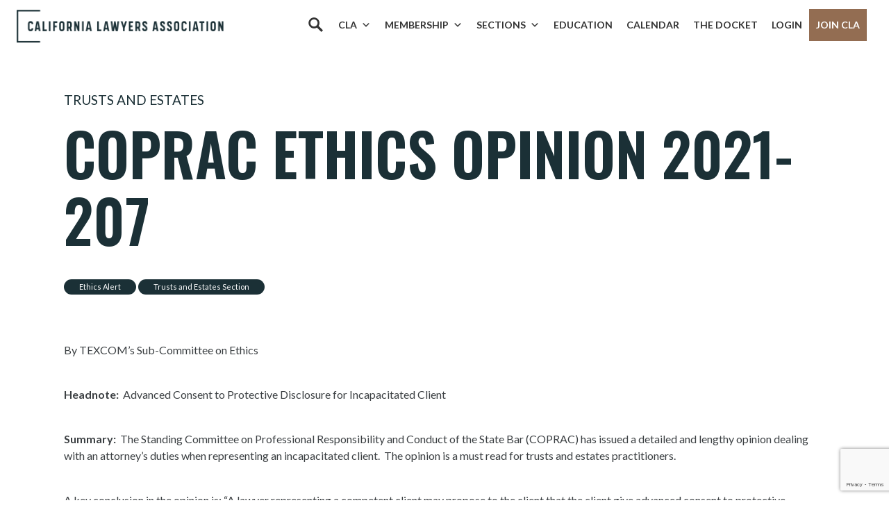

--- FILE ---
content_type: text/html; charset=UTF-8
request_url: https://calawyers.org/trusts-and-estates/coprac-ethics-opinion-2021-207/
body_size: 23727
content:
<!doctype html>
<html lang="en-US">
<head>
    <meta charset="utf-8">
    <meta http-equiv="X-UA-Compatible" content="IE=edge" />
    <meta name="viewport" content="width=device-width, initial-scale=1">

    <!-- Google Tag Manager -->
    <script>(function(w,d,s,l,i){w[l]=w[l]||[];w[l].push({'gtm.start':
    new Date().getTime(),event:'gtm.js'});var f=d.getElementsByTagName(s)[0],
    j=d.createElement(s),dl=l!='dataLayer'?'&l='+l:'';j.async=true;j.src=
    'https://www.googletagmanager.com/gtm.js?id='+i+dl;f.parentNode.insertBefore(j,f);
    })(window,document,'script','dataLayer','GTM-W8G5GDP');</script>
    <!-- End Google Tag Manager -->

    <meta name='robots' content='index, follow, max-image-preview:large, max-snippet:-1, max-video-preview:-1' />
	<style>img:is([sizes="auto" i], [sizes^="auto," i]) { contain-intrinsic-size: 3000px 1500px }</style>
	
	<!-- This site is optimized with the Yoast SEO plugin v26.6 - https://yoast.com/wordpress/plugins/seo/ -->
	<title>COPRAC Ethics Opinion 2021-207 - California Lawyers Association</title>
	<link rel="canonical" href="https://calawyers.org/trusts-and-estates/coprac-ethics-opinion-2021-207/" />
	<meta property="og:locale" content="en_US" />
	<meta property="og:type" content="article" />
	<meta property="og:title" content="COPRAC Ethics Opinion 2021-207 - California Lawyers Association" />
	<meta property="og:description" content="The Standing Committee on Professional Responsibility and Conduct of the State Bar (COPRAC) has issued a detailed and lengthy opinion dealing with an attorney’s duties when representing an incapacitated client." />
	<meta property="og:url" content="https://calawyers.org/trusts-and-estates/coprac-ethics-opinion-2021-207/" />
	<meta property="og:site_name" content="California Lawyers Association" />
	<meta property="article:publisher" content="https://www.facebook.com/CALawyersOrg/" />
	<meta property="article:published_time" content="2022-02-10T19:10:44+00:00" />
	<meta name="author" content="Joyce" />
	<meta name="twitter:card" content="summary_large_image" />
	<meta name="twitter:creator" content="@CALawyersOrg" />
	<meta name="twitter:site" content="@CALawyersOrg" />
	<script type="application/ld+json" class="yoast-schema-graph">{"@context":"https://schema.org","@graph":[{"@type":"Article","@id":"https://calawyers.org/trusts-and-estates/coprac-ethics-opinion-2021-207/#article","isPartOf":{"@id":"https://calawyers.org/trusts-and-estates/coprac-ethics-opinion-2021-207/"},"author":{"name":"Joyce","@id":"https://calawyers.org/#/schema/person/1864eda78a0f3dcbfb539e81c7cd9649"},"headline":"COPRAC Ethics Opinion 2021-207","datePublished":"2022-02-10T19:10:44+00:00","mainEntityOfPage":{"@id":"https://calawyers.org/trusts-and-estates/coprac-ethics-opinion-2021-207/"},"wordCount":139,"publisher":{"@id":"https://calawyers.org/#organization"},"keywords":["Ethics Alert","Trusts and Estates Section"],"articleSection":["Trusts and Estates"],"inLanguage":"en-US"},{"@type":"WebPage","@id":"https://calawyers.org/trusts-and-estates/coprac-ethics-opinion-2021-207/","url":"https://calawyers.org/trusts-and-estates/coprac-ethics-opinion-2021-207/","name":"COPRAC Ethics Opinion 2021-207 - California Lawyers Association","isPartOf":{"@id":"https://calawyers.org/#website"},"datePublished":"2022-02-10T19:10:44+00:00","breadcrumb":{"@id":"https://calawyers.org/trusts-and-estates/coprac-ethics-opinion-2021-207/#breadcrumb"},"inLanguage":"en-US","potentialAction":[{"@type":"ReadAction","target":["https://calawyers.org/trusts-and-estates/coprac-ethics-opinion-2021-207/"]}]},{"@type":"BreadcrumbList","@id":"https://calawyers.org/trusts-and-estates/coprac-ethics-opinion-2021-207/#breadcrumb","itemListElement":[{"@type":"ListItem","position":1,"name":"Home","item":"https://calawyers.org/"},{"@type":"ListItem","position":2,"name":"News","item":"https://calawyers.org/news/"},{"@type":"ListItem","position":3,"name":"COPRAC Ethics Opinion 2021-207"}]},{"@type":"WebSite","@id":"https://calawyers.org/#website","url":"https://calawyers.org/","name":"California Lawyers Association","description":"The Bar Association for All California Attorneys","publisher":{"@id":"https://calawyers.org/#organization"},"potentialAction":[{"@type":"SearchAction","target":{"@type":"EntryPoint","urlTemplate":"https://calawyers.org/?s={search_term_string}"},"query-input":{"@type":"PropertyValueSpecification","valueRequired":true,"valueName":"search_term_string"}}],"inLanguage":"en-US"},{"@type":"Organization","@id":"https://calawyers.org/#organization","name":"California Lawyers Association","alternateName":"CLA","url":"https://calawyers.org/","logo":{"@type":"ImageObject","inLanguage":"en-US","@id":"https://calawyers.org/#/schema/logo/image/","url":"https://calawyers.org/wp-content/uploads/2019/08/CLA_logo-e1637274101193.png","contentUrl":"https://calawyers.org/wp-content/uploads/2019/08/CLA_logo-e1637274101193.png","width":400,"height":337,"caption":"California Lawyers Association"},"image":{"@id":"https://calawyers.org/#/schema/logo/image/"},"sameAs":["https://www.facebook.com/CALawyersOrg/","https://x.com/CALawyersOrg","https://www.linkedin.com/company/calawyersorg","https://www.instagram.com/calawyersorg/","https://www.youtube.com/@calawyersorg","https://www.flickr.com/photos/196750196@N03/collections"]},{"@type":"Person","@id":"https://calawyers.org/#/schema/person/1864eda78a0f3dcbfb539e81c7cd9649","name":"Joyce","image":{"@type":"ImageObject","inLanguage":"en-US","@id":"https://calawyers.org/#/schema/person/image/","url":"https://secure.gravatar.com/avatar/a98b6662f8ebfdb49d4010d56efb58039582301a33fb93412742a4e9eb82138e?s=96&d=mm&r=g","contentUrl":"https://secure.gravatar.com/avatar/a98b6662f8ebfdb49d4010d56efb58039582301a33fb93412742a4e9eb82138e?s=96&d=mm&r=g","caption":"Joyce"},"url":"https://calawyers.org/author/820fc8db-a611-417a-9bf5-a6048c0d4a8c-2/"}]}</script>
	<!-- / Yoast SEO plugin. -->


<link rel='dns-prefetch' href='//cdn.jsdelivr.net' />
<link rel='dns-prefetch' href='//fonts.googleapis.com' />
<script type="text/javascript">
/* <![CDATA[ */
window._wpemojiSettings = {"baseUrl":"https:\/\/s.w.org\/images\/core\/emoji\/16.0.1\/72x72\/","ext":".png","svgUrl":"https:\/\/s.w.org\/images\/core\/emoji\/16.0.1\/svg\/","svgExt":".svg","source":{"concatemoji":"https:\/\/calawyers.org\/wp-includes\/js\/wp-emoji-release.min.js?ver=6.8.3"}};
/*! This file is auto-generated */
!function(s,n){var o,i,e;function c(e){try{var t={supportTests:e,timestamp:(new Date).valueOf()};sessionStorage.setItem(o,JSON.stringify(t))}catch(e){}}function p(e,t,n){e.clearRect(0,0,e.canvas.width,e.canvas.height),e.fillText(t,0,0);var t=new Uint32Array(e.getImageData(0,0,e.canvas.width,e.canvas.height).data),a=(e.clearRect(0,0,e.canvas.width,e.canvas.height),e.fillText(n,0,0),new Uint32Array(e.getImageData(0,0,e.canvas.width,e.canvas.height).data));return t.every(function(e,t){return e===a[t]})}function u(e,t){e.clearRect(0,0,e.canvas.width,e.canvas.height),e.fillText(t,0,0);for(var n=e.getImageData(16,16,1,1),a=0;a<n.data.length;a++)if(0!==n.data[a])return!1;return!0}function f(e,t,n,a){switch(t){case"flag":return n(e,"\ud83c\udff3\ufe0f\u200d\u26a7\ufe0f","\ud83c\udff3\ufe0f\u200b\u26a7\ufe0f")?!1:!n(e,"\ud83c\udde8\ud83c\uddf6","\ud83c\udde8\u200b\ud83c\uddf6")&&!n(e,"\ud83c\udff4\udb40\udc67\udb40\udc62\udb40\udc65\udb40\udc6e\udb40\udc67\udb40\udc7f","\ud83c\udff4\u200b\udb40\udc67\u200b\udb40\udc62\u200b\udb40\udc65\u200b\udb40\udc6e\u200b\udb40\udc67\u200b\udb40\udc7f");case"emoji":return!a(e,"\ud83e\udedf")}return!1}function g(e,t,n,a){var r="undefined"!=typeof WorkerGlobalScope&&self instanceof WorkerGlobalScope?new OffscreenCanvas(300,150):s.createElement("canvas"),o=r.getContext("2d",{willReadFrequently:!0}),i=(o.textBaseline="top",o.font="600 32px Arial",{});return e.forEach(function(e){i[e]=t(o,e,n,a)}),i}function t(e){var t=s.createElement("script");t.src=e,t.defer=!0,s.head.appendChild(t)}"undefined"!=typeof Promise&&(o="wpEmojiSettingsSupports",i=["flag","emoji"],n.supports={everything:!0,everythingExceptFlag:!0},e=new Promise(function(e){s.addEventListener("DOMContentLoaded",e,{once:!0})}),new Promise(function(t){var n=function(){try{var e=JSON.parse(sessionStorage.getItem(o));if("object"==typeof e&&"number"==typeof e.timestamp&&(new Date).valueOf()<e.timestamp+604800&&"object"==typeof e.supportTests)return e.supportTests}catch(e){}return null}();if(!n){if("undefined"!=typeof Worker&&"undefined"!=typeof OffscreenCanvas&&"undefined"!=typeof URL&&URL.createObjectURL&&"undefined"!=typeof Blob)try{var e="postMessage("+g.toString()+"("+[JSON.stringify(i),f.toString(),p.toString(),u.toString()].join(",")+"));",a=new Blob([e],{type:"text/javascript"}),r=new Worker(URL.createObjectURL(a),{name:"wpTestEmojiSupports"});return void(r.onmessage=function(e){c(n=e.data),r.terminate(),t(n)})}catch(e){}c(n=g(i,f,p,u))}t(n)}).then(function(e){for(var t in e)n.supports[t]=e[t],n.supports.everything=n.supports.everything&&n.supports[t],"flag"!==t&&(n.supports.everythingExceptFlag=n.supports.everythingExceptFlag&&n.supports[t]);n.supports.everythingExceptFlag=n.supports.everythingExceptFlag&&!n.supports.flag,n.DOMReady=!1,n.readyCallback=function(){n.DOMReady=!0}}).then(function(){return e}).then(function(){var e;n.supports.everything||(n.readyCallback(),(e=n.source||{}).concatemoji?t(e.concatemoji):e.wpemoji&&e.twemoji&&(t(e.twemoji),t(e.wpemoji)))}))}((window,document),window._wpemojiSettings);
/* ]]> */
</script>
		<style id="content-control-block-styles">
			@media (max-width: 640px) {
	.cc-hide-on-mobile {
		display: none !important;
	}
}
@media (min-width: 641px) and (max-width: 920px) {
	.cc-hide-on-tablet {
		display: none !important;
	}
}
@media (min-width: 921px) and (max-width: 1440px) {
	.cc-hide-on-desktop {
		display: none !important;
	}
}		</style>
		<link rel='stylesheet' id='genesis-blocks-style-css-css' href='https://calawyers.org/wp-content/plugins/genesis-blocks/dist/style-blocks.build.css?ver=1765910479' type='text/css' media='all' />
<link rel='stylesheet' id='tribe-events-pro-mini-calendar-block-styles-css' href='https://calawyers.org/wp-content/plugins/events-calendar-pro/build/css/tribe-events-pro-mini-calendar-block.css?ver=7.7.11' type='text/css' media='all' />
<style id='wp-emoji-styles-inline-css' type='text/css'>

	img.wp-smiley, img.emoji {
		display: inline !important;
		border: none !important;
		box-shadow: none !important;
		height: 1em !important;
		width: 1em !important;
		margin: 0 0.07em !important;
		vertical-align: -0.1em !important;
		background: none !important;
		padding: 0 !important;
	}
</style>
<link rel='stylesheet' id='wp-block-library-css' href='https://calawyers.org/wp-includes/css/dist/block-library/style.min.css?ver=6.8.3' type='text/css' media='all' />
<style id='classic-theme-styles-inline-css' type='text/css'>
/*! This file is auto-generated */
.wp-block-button__link{color:#fff;background-color:#32373c;border-radius:9999px;box-shadow:none;text-decoration:none;padding:calc(.667em + 2px) calc(1.333em + 2px);font-size:1.125em}.wp-block-file__button{background:#32373c;color:#fff;text-decoration:none}
</style>
<link rel='stylesheet' id='content-control-block-styles-css' href='https://calawyers.org/wp-content/plugins/content-control/dist/style-block-editor.css?ver=2.6.5' type='text/css' media='all' />
<style id='global-styles-inline-css' type='text/css'>
:root{--wp--preset--aspect-ratio--square: 1;--wp--preset--aspect-ratio--4-3: 4/3;--wp--preset--aspect-ratio--3-4: 3/4;--wp--preset--aspect-ratio--3-2: 3/2;--wp--preset--aspect-ratio--2-3: 2/3;--wp--preset--aspect-ratio--16-9: 16/9;--wp--preset--aspect-ratio--9-16: 9/16;--wp--preset--color--black: #000000;--wp--preset--color--cyan-bluish-gray: #abb8c3;--wp--preset--color--white: #ffffff;--wp--preset--color--pale-pink: #f78da7;--wp--preset--color--vivid-red: #cf2e2e;--wp--preset--color--luminous-vivid-orange: #ff6900;--wp--preset--color--luminous-vivid-amber: #fcb900;--wp--preset--color--light-green-cyan: #7bdcb5;--wp--preset--color--vivid-green-cyan: #00d084;--wp--preset--color--pale-cyan-blue: #8ed1fc;--wp--preset--color--vivid-cyan-blue: #0693e3;--wp--preset--color--vivid-purple: #9b51e0;--wp--preset--gradient--vivid-cyan-blue-to-vivid-purple: linear-gradient(135deg,rgba(6,147,227,1) 0%,rgb(155,81,224) 100%);--wp--preset--gradient--light-green-cyan-to-vivid-green-cyan: linear-gradient(135deg,rgb(122,220,180) 0%,rgb(0,208,130) 100%);--wp--preset--gradient--luminous-vivid-amber-to-luminous-vivid-orange: linear-gradient(135deg,rgba(252,185,0,1) 0%,rgba(255,105,0,1) 100%);--wp--preset--gradient--luminous-vivid-orange-to-vivid-red: linear-gradient(135deg,rgba(255,105,0,1) 0%,rgb(207,46,46) 100%);--wp--preset--gradient--very-light-gray-to-cyan-bluish-gray: linear-gradient(135deg,rgb(238,238,238) 0%,rgb(169,184,195) 100%);--wp--preset--gradient--cool-to-warm-spectrum: linear-gradient(135deg,rgb(74,234,220) 0%,rgb(151,120,209) 20%,rgb(207,42,186) 40%,rgb(238,44,130) 60%,rgb(251,105,98) 80%,rgb(254,248,76) 100%);--wp--preset--gradient--blush-light-purple: linear-gradient(135deg,rgb(255,206,236) 0%,rgb(152,150,240) 100%);--wp--preset--gradient--blush-bordeaux: linear-gradient(135deg,rgb(254,205,165) 0%,rgb(254,45,45) 50%,rgb(107,0,62) 100%);--wp--preset--gradient--luminous-dusk: linear-gradient(135deg,rgb(255,203,112) 0%,rgb(199,81,192) 50%,rgb(65,88,208) 100%);--wp--preset--gradient--pale-ocean: linear-gradient(135deg,rgb(255,245,203) 0%,rgb(182,227,212) 50%,rgb(51,167,181) 100%);--wp--preset--gradient--electric-grass: linear-gradient(135deg,rgb(202,248,128) 0%,rgb(113,206,126) 100%);--wp--preset--gradient--midnight: linear-gradient(135deg,rgb(2,3,129) 0%,rgb(40,116,252) 100%);--wp--preset--font-size--small: 13px;--wp--preset--font-size--medium: 20px;--wp--preset--font-size--large: 36px;--wp--preset--font-size--x-large: 42px;--wp--preset--spacing--20: 0.44rem;--wp--preset--spacing--30: 0.67rem;--wp--preset--spacing--40: 1rem;--wp--preset--spacing--50: 1.5rem;--wp--preset--spacing--60: 2.25rem;--wp--preset--spacing--70: 3.38rem;--wp--preset--spacing--80: 5.06rem;--wp--preset--shadow--natural: 6px 6px 9px rgba(0, 0, 0, 0.2);--wp--preset--shadow--deep: 12px 12px 50px rgba(0, 0, 0, 0.4);--wp--preset--shadow--sharp: 6px 6px 0px rgba(0, 0, 0, 0.2);--wp--preset--shadow--outlined: 6px 6px 0px -3px rgba(255, 255, 255, 1), 6px 6px rgba(0, 0, 0, 1);--wp--preset--shadow--crisp: 6px 6px 0px rgba(0, 0, 0, 1);}:where(.is-layout-flex){gap: 0.5em;}:where(.is-layout-grid){gap: 0.5em;}body .is-layout-flex{display: flex;}.is-layout-flex{flex-wrap: wrap;align-items: center;}.is-layout-flex > :is(*, div){margin: 0;}body .is-layout-grid{display: grid;}.is-layout-grid > :is(*, div){margin: 0;}:where(.wp-block-columns.is-layout-flex){gap: 2em;}:where(.wp-block-columns.is-layout-grid){gap: 2em;}:where(.wp-block-post-template.is-layout-flex){gap: 1.25em;}:where(.wp-block-post-template.is-layout-grid){gap: 1.25em;}.has-black-color{color: var(--wp--preset--color--black) !important;}.has-cyan-bluish-gray-color{color: var(--wp--preset--color--cyan-bluish-gray) !important;}.has-white-color{color: var(--wp--preset--color--white) !important;}.has-pale-pink-color{color: var(--wp--preset--color--pale-pink) !important;}.has-vivid-red-color{color: var(--wp--preset--color--vivid-red) !important;}.has-luminous-vivid-orange-color{color: var(--wp--preset--color--luminous-vivid-orange) !important;}.has-luminous-vivid-amber-color{color: var(--wp--preset--color--luminous-vivid-amber) !important;}.has-light-green-cyan-color{color: var(--wp--preset--color--light-green-cyan) !important;}.has-vivid-green-cyan-color{color: var(--wp--preset--color--vivid-green-cyan) !important;}.has-pale-cyan-blue-color{color: var(--wp--preset--color--pale-cyan-blue) !important;}.has-vivid-cyan-blue-color{color: var(--wp--preset--color--vivid-cyan-blue) !important;}.has-vivid-purple-color{color: var(--wp--preset--color--vivid-purple) !important;}.has-black-background-color{background-color: var(--wp--preset--color--black) !important;}.has-cyan-bluish-gray-background-color{background-color: var(--wp--preset--color--cyan-bluish-gray) !important;}.has-white-background-color{background-color: var(--wp--preset--color--white) !important;}.has-pale-pink-background-color{background-color: var(--wp--preset--color--pale-pink) !important;}.has-vivid-red-background-color{background-color: var(--wp--preset--color--vivid-red) !important;}.has-luminous-vivid-orange-background-color{background-color: var(--wp--preset--color--luminous-vivid-orange) !important;}.has-luminous-vivid-amber-background-color{background-color: var(--wp--preset--color--luminous-vivid-amber) !important;}.has-light-green-cyan-background-color{background-color: var(--wp--preset--color--light-green-cyan) !important;}.has-vivid-green-cyan-background-color{background-color: var(--wp--preset--color--vivid-green-cyan) !important;}.has-pale-cyan-blue-background-color{background-color: var(--wp--preset--color--pale-cyan-blue) !important;}.has-vivid-cyan-blue-background-color{background-color: var(--wp--preset--color--vivid-cyan-blue) !important;}.has-vivid-purple-background-color{background-color: var(--wp--preset--color--vivid-purple) !important;}.has-black-border-color{border-color: var(--wp--preset--color--black) !important;}.has-cyan-bluish-gray-border-color{border-color: var(--wp--preset--color--cyan-bluish-gray) !important;}.has-white-border-color{border-color: var(--wp--preset--color--white) !important;}.has-pale-pink-border-color{border-color: var(--wp--preset--color--pale-pink) !important;}.has-vivid-red-border-color{border-color: var(--wp--preset--color--vivid-red) !important;}.has-luminous-vivid-orange-border-color{border-color: var(--wp--preset--color--luminous-vivid-orange) !important;}.has-luminous-vivid-amber-border-color{border-color: var(--wp--preset--color--luminous-vivid-amber) !important;}.has-light-green-cyan-border-color{border-color: var(--wp--preset--color--light-green-cyan) !important;}.has-vivid-green-cyan-border-color{border-color: var(--wp--preset--color--vivid-green-cyan) !important;}.has-pale-cyan-blue-border-color{border-color: var(--wp--preset--color--pale-cyan-blue) !important;}.has-vivid-cyan-blue-border-color{border-color: var(--wp--preset--color--vivid-cyan-blue) !important;}.has-vivid-purple-border-color{border-color: var(--wp--preset--color--vivid-purple) !important;}.has-vivid-cyan-blue-to-vivid-purple-gradient-background{background: var(--wp--preset--gradient--vivid-cyan-blue-to-vivid-purple) !important;}.has-light-green-cyan-to-vivid-green-cyan-gradient-background{background: var(--wp--preset--gradient--light-green-cyan-to-vivid-green-cyan) !important;}.has-luminous-vivid-amber-to-luminous-vivid-orange-gradient-background{background: var(--wp--preset--gradient--luminous-vivid-amber-to-luminous-vivid-orange) !important;}.has-luminous-vivid-orange-to-vivid-red-gradient-background{background: var(--wp--preset--gradient--luminous-vivid-orange-to-vivid-red) !important;}.has-very-light-gray-to-cyan-bluish-gray-gradient-background{background: var(--wp--preset--gradient--very-light-gray-to-cyan-bluish-gray) !important;}.has-cool-to-warm-spectrum-gradient-background{background: var(--wp--preset--gradient--cool-to-warm-spectrum) !important;}.has-blush-light-purple-gradient-background{background: var(--wp--preset--gradient--blush-light-purple) !important;}.has-blush-bordeaux-gradient-background{background: var(--wp--preset--gradient--blush-bordeaux) !important;}.has-luminous-dusk-gradient-background{background: var(--wp--preset--gradient--luminous-dusk) !important;}.has-pale-ocean-gradient-background{background: var(--wp--preset--gradient--pale-ocean) !important;}.has-electric-grass-gradient-background{background: var(--wp--preset--gradient--electric-grass) !important;}.has-midnight-gradient-background{background: var(--wp--preset--gradient--midnight) !important;}.has-small-font-size{font-size: var(--wp--preset--font-size--small) !important;}.has-medium-font-size{font-size: var(--wp--preset--font-size--medium) !important;}.has-large-font-size{font-size: var(--wp--preset--font-size--large) !important;}.has-x-large-font-size{font-size: var(--wp--preset--font-size--x-large) !important;}
:where(.wp-block-post-template.is-layout-flex){gap: 1.25em;}:where(.wp-block-post-template.is-layout-grid){gap: 1.25em;}
:where(.wp-block-columns.is-layout-flex){gap: 2em;}:where(.wp-block-columns.is-layout-grid){gap: 2em;}
:root :where(.wp-block-pullquote){font-size: 1.5em;line-height: 1.6;}
</style>
<link rel='stylesheet' id='contact-form-7-css' href='https://calawyers.org/wp-content/plugins/contact-form-7/includes/css/styles.css?ver=6.1.4' type='text/css' media='all' />
<link rel='stylesheet' id='lswssp-public-css-css' href='https://calawyers.org/wp-content/plugins/logo-showcase-with-slick-slider/assets/css/lswss-public.css?ver=3.3.4' type='text/css' media='all' />
<link rel='stylesheet' id='if-menu-site-css-css' href='https://calawyers.org/wp-content/plugins/if-menu/assets/if-menu-site.css?ver=6.8.3' type='text/css' media='all' />
<link rel='stylesheet' id='megamenu-css' href='https://calawyers.org/wp-content/uploads/maxmegamenu/style.css?ver=8d2358' type='text/css' media='all' />
<link rel='stylesheet' id='dashicons-css' href='https://calawyers.org/wp-includes/css/dashicons.min.css?ver=6.8.3' type='text/css' media='all' />
<link rel='stylesheet' id='megamenu-genericons-css' href='https://calawyers.org/wp-content/plugins/megamenu-pro/icons/genericons/genericons/genericons.css?ver=2.4.4' type='text/css' media='all' />
<link rel='stylesheet' id='megamenu-fontawesome-css' href='https://calawyers.org/wp-content/plugins/megamenu-pro/icons/fontawesome/css/font-awesome.min.css?ver=2.4.4' type='text/css' media='all' />
<link rel='stylesheet' id='megamenu-fontawesome5-css' href='https://calawyers.org/wp-content/plugins/megamenu-pro/icons/fontawesome5/css/all.min.css?ver=2.4.4' type='text/css' media='all' />
<link rel='stylesheet' id='megamenu-fontawesome6-css' href='https://calawyers.org/wp-content/plugins/megamenu-pro/icons/fontawesome6/css/all.min.css?ver=2.4.4' type='text/css' media='all' />
<link rel='stylesheet' id='vincit-fonts-css' href='https://fonts.googleapis.com/css?family=Lato:300,400,700|Oswald:300,400,500,600&#038;display=swap' type='text/css' media='screen' />
<link rel='stylesheet' id='vincit-main-css' href='https://calawyers.org/wp-content/themes/cla/assets/styles/main.css?ver=76eymnl02' type='text/css' media='screen' />
<link rel='stylesheet' id='material_icons-css' href='https://fonts.googleapis.com/icon?family=Material+Icons&#038;ver=6.8.3' type='text/css' media='all' />
<link rel='stylesheet' id='select2style-css' href='https://cdn.jsdelivr.net/npm/select2@4.1.0-rc.0/dist/css/select2.min.css?ver=6.8.3' type='text/css' media='all' />
<link rel='stylesheet' id='elasticpress-autosuggest-css' href='https://calawyers.org/wp-content/plugins/elasticpress/dist/css/autosuggest-styles.css?ver=d87f34a78edccbda21b1' type='text/css' media='all' />
<link rel='stylesheet' id='style_login_widget-css' href='https://calawyers.org/wp-content/plugins/miniorange-oauth-oidc-single-sign-on/resources/css/style_login_widget.css?ver=6.8.3' type='text/css' media='all' />
<link rel='stylesheet' id='searchterm-highlighting-css' href='https://calawyers.org/wp-content/plugins/elasticpress/dist/css/highlighting-styles.css?ver=252562c4ed9241547293' type='text/css' media='all' />
<!--n2css--><!--n2js--><script type="text/javascript" src="https://calawyers.org/wp-content/themes/cla/assets/scripts/es5-shim.min.js?ver=7617sdld9" id="vincit-es5-shim-js"></script>
<script type="text/javascript" src="https://calawyers.org/wp-content/themes/cla/assets/scripts/es5-sham.min.js?ver=7617sdld9" id="vincit-es5-sham-js"></script>
<script type="text/javascript" src="https://calawyers.org/wp-content/themes/cla/assets/scripts/json3.min.js?ver=7617sdld9" id="vincit-es5-json3-js"></script>
<script type="text/javascript" src="https://calawyers.org/wp-content/themes/cla/assets/scripts/es6-shim.min.js?ver=7617sdld9" id="vincit-es6-shim-js"></script>
<script type="text/javascript" src="https://calawyers.org/wp-content/themes/cla/assets/scripts/es6-sham.min.js?ver=7617sdld9" id="vincit-es6-sham--js"></script>
<script type="text/javascript" src="https://calawyers.org/wp-content/themes/cla/assets/scripts/ie-polyfill.js?ver=7617sdld9" id="vincit-polyfill-js"></script>
<script type="text/javascript" src="https://calawyers.org/wp-includes/js/jquery/jquery.min.js?ver=3.7.1" id="jquery-core-js"></script>
<script type="text/javascript" src="https://calawyers.org/wp-includes/js/jquery/jquery-migrate.min.js?ver=3.4.1" id="jquery-migrate-js"></script>
<link rel="https://api.w.org/" href="https://calawyers.org/wp-json/" /><link rel="alternate" title="JSON" type="application/json" href="https://calawyers.org/wp-json/wp/v2/posts/91084" /><link rel="EditURI" type="application/rsd+xml" title="RSD" href="https://calawyers.org/xmlrpc.php?rsd" />
<meta name="generator" content="WordPress 6.8.3" />
<link rel='shortlink' href='https://calawyers.org/?p=91084' />
<link rel="alternate" title="oEmbed (JSON)" type="application/json+oembed" href="https://calawyers.org/wp-json/oembed/1.0/embed?url=https%3A%2F%2Fcalawyers.org%2Ftrusts-and-estates%2Fcoprac-ethics-opinion-2021-207%2F" />
<link rel="alternate" title="oEmbed (XML)" type="text/xml+oembed" href="https://calawyers.org/wp-json/oembed/1.0/embed?url=https%3A%2F%2Fcalawyers.org%2Ftrusts-and-estates%2Fcoprac-ethics-opinion-2021-207%2F&#038;format=xml" />
<!-- Google tag (gtag.js) for sponsorships 12/10/2025 -->
<script async src="https://www.googletagmanager.com/gtag/js?id=AW-17759567851"></script> <script> window.dataLayer = window.dataLayer || []; function gtag(){dataLayer.push(arguments);} gtag('js', new Date()); gtag('config', 'AW-17759567851'); </script>


<!-- Analytics by Plausible -->
<script async src="https://plausible.io/js/pa-GXBP0lvXpxlixZnal38IV.js"></script>
<script>
  window.plausible=window.plausible||function(){(plausible.q=plausible.q||[]).push(arguments)},plausible.init=plausible.init||function(i){plausible.o=i||{}};
  plausible.init()
</script>
<meta name="tec-api-version" content="v1"><meta name="tec-api-origin" content="https://calawyers.org"><link rel="alternate" href="https://calawyers.org/wp-json/tribe/events/v1/" /><meta property="og:image" content="https://calawyers.org/wp-content/uploads/2019/08/CLA_logo-e1637274101193.png" /><style type="text/css">.recentcomments a{display:inline !important;padding:0 !important;margin:0 !important;}</style><script src="https://www.googleoptimize.com/optimize.js?id=OPT-MS8XXLM"></script><link rel="icon" href="https://calawyers.org/wp-content/uploads/2019/08/cropped-favicon-32x32.jpg" sizes="32x32" />
<link rel="icon" href="https://calawyers.org/wp-content/uploads/2019/08/cropped-favicon-192x192.jpg" sizes="192x192" />
<link rel="apple-touch-icon" href="https://calawyers.org/wp-content/uploads/2019/08/cropped-favicon-180x180.jpg" />
<meta name="msapplication-TileImage" content="https://calawyers.org/wp-content/uploads/2019/08/cropped-favicon-270x270.jpg" />
		<style type="text/css" id="wp-custom-css">
			/* 8/12/2024 - moved to main.css */


/* MEET THE CLA TEAM page */
.gb-layout-team-1 {
	 padding-top: 10%;
}

.gb-layout-team-1 .gb-container-content {
   margin: 0 auto;
   display: flex !important;
   justify-content: space-evenly;
   flex-wrap: wrap;
}

.gb-layout-team-1 .gb-layout-columns-1 {
		margin: 0 35px;
}

.gb-layout-team-1 .gb-block-accordion .gb-accordion-text {
    padding: 0 !important;
    width: 250px;
}

/* Flips columns. Used on the Member Benefits */
.container-flex .gb-block-layout-column-gap-2{
		display: flex !important;
	flex-direction: row-reverse !important;
}

/* Remove flex on flipped columns to stack */
@media (max-width: 600px) {
  .container-flex .gb-block-layout-column-gap-2 {
    display: block !important; 
  }
}

.container-5percent-padding-lr {
	padding-left: 5% !important;
	padding-right: 5% !important;
}

.testimonial-small {
    font-size: 22px !important;
    line-height: 32px;
}

.sub-header {
	font-size: 18px !important;
    line-height: 28px;
}

.bg-teal2 p {
	margin-bottom: 0px !important
}

.testimonial-text-2 {
	font-size: 1.2rem;
	line-height: 2rem;
}

.quote-small {
    padding-top: 2%;
    padding-left: 10%;
	background-position: 1% 1%;
background-repeat: no-repeat;
    background-image: url(https://calawyers.org/wp-content/uploads/2024/11/quote-gray-small.png);
	background-size: 40px;
 
}

.quote-small-alt {
    padding-top: 2%;
    padding-left: 5%;
	background-position: 1% 1%;
background-repeat: no-repeat;
    background-image: url(https://calawyers.org/wp-content/uploads/2024/11/quote-gray-small.png);
	background-size: 40px;
}


.pricing-middle {
    box-shadow: none !important;
}

.mb50 {
	margin-bottom:50px !important;
}


#mega-menu-wrap-primary #mega-menu-primary > li.mega-menu-item > a.mega-menu-link {
	padding: 0px 10px 40px 10px !important;
}

.membership-menu {

width: 240px;
}



@media only screen and (min-width: 1081px) {
  #mega-menu-wrap-primary #mega-menu-primary li#mega-menu-item-223.mega-menu-megamenu > ul.mega-sub-menu {
    width: 100% !important;
  }
}




/* adjusted from 3.375rem to add the Membership in top menu */

@media screen and (min-width: 67.5em) {
  .main__header, .section-selection-overlay .sections-header {
    padding: 0 2rem !important;
  }
}


/* MISC */

/* Adjust for the Notification Bar 
@media screen and (min-width: 67.5em) {
.main__header, .section-selection-overlay .sections-header {
	margin-top: 50px !important;
}
	
.njt-nofi-notification-bar .njt-nofi-button {		
	margin-left: 20px;
}

@media only screen and (max-width: 480px) {
    .njt-nofi-notification-bar .njt-nofi-content {
        padding: 10px 0px !important;
    }
}

*/

/* HOMEPAGE */

.li-mb li {
	margin-bottom: 10px !important;
}

.wp-block-rss__item-title {
	margin-bottom: 10px !important;
}

ul.wp-block-rss {
	list-style: disc !important;
	padding-left: 30px !important;
	padding-right: 10px !important;
}

.homepage-columns-borders .gb-block-layout-column-inner {
	border: 2px solid #1b3036;
}

.homepage-columns-borders a {
	text-decoration: underline !important;
}




/* CAROUSEL */
.lswssp-logo-showcase .slick-dots li button {
	Border: 0px !important;
background-color: #bbbbbb !important;
}

.lswssp-logo-showcase .slick-dots li.slick-active button {
   background:
#202F36 !important;
}







/* THIS WORKED
	time.tribe-events-c-top-bar__datepicker-time::before {
  content: "Date Range1: ";
}
*/


time.tribe-events-c-top-bar__datepicker-mobile::before {
  content: "Date Range2: ";
}

time.tribe-common-a11y-hidden::before {
  content: "Date Range3: ";
}

time .tribe-events-c-top-bar__datepicker-desktop .tribe-common-a11y-hidden::before {
  content: "Date Range4: ";
}



/*
.tribe-events-c-top-bar__datepicker-desktop::before {
  content: "Date Range6: ";
}


time.tribe-events-c-top-bar__datepicker-time::before {
  content: "Date Range7: ";
}
*/



/* EVENTS CALENDAR  */
.tribe-common--breakpoint-full.tribe-events .tribe-events-c-top-bar__datepicker-desktop {
display: inline !important;}
}	

/* not sure why, but need to double the following */
button.tribe-events-c-top-bar__datepicker-button::before {
  content: "10 events from: ";
}
button.tribe-events-c-top-bar__datepicker-button::before {
  content: "10 events from: ";
	padding-right:10px;
}



/* MORE MISC  */
.member-screenshot-thumbnail {
  border: 1px solid #ccc; 
  box-shadow: 2px 2px 5px rgba(0, 0, 0, 0.1); /* Drop shadow */
}

.membership-screenshot-rows-margin {
	margin-bottom:40px;
} 

.intro-text
 {
    font-size: 1.2rem;
    line-height: 2rem;
}


/* Image Hover for Member Benefits */


.image-custom-cover:hover .wp-block-cover__background.has-background-dim-0.has-background-dim {
    background: red;
    opacity: 1 !important;
}

.cover-custom-group{
	opacity:0;
	transition: 0.3s ease-in-out;
}

.image-custom-cover:hover .cover-custom-group{
	opacity:1 !important;
}


/* MEMBER BENEFITS IMAGE HOVER */

/* Cover block base styles */
.hover-effect {
  position: relative;
  overflow: hidden;
	text-align: center; /* Center the text within the Cover block */ 
}

.hover-effect p {
	padding-bottom: 0 !important;
	margin-bottom: 8px !important;
}

.member-benefits-item-headers H4 {
font-size: 1.625rem !important;
}

.member-benefits-item-headers {
	margin-bottom: 10px !important;
}
/* Overlay (Group block) styles */
.hover-effect .wp-block-group {
  position: absolute;
  bottom: 0; 
  left: 0;
  width: 100%;
  height: 100%;
  display: flex;
  justify-content: center;
  align-items: center;
  background-color: rgba(0, 0, 0, 0.5); 
  opacity: 0;
  visibility: hidden;
  transform: translateY(100%); 
  transition: all 0.3s ease; 
}

/* "Test" paragraph inside the Cover block (initially visible) */
.hover-effect .wp-block-cover__inner-container > p {
  position: relative;
  z-index: 2; 
  opacity: 1;
  visibility: visible;
  transition: all 0.3s ease; 
	  background-color: #202F36; /* Add background color to "Test" text */
  padding: 7px 10px 10px 10px; /* Add padding to "Test" text */
	display: inline-block; /* Make the paragraph behave like an inline block element */
 text-align: center; /* Center text within the paragraph */
}

/* Hidden paragraph inside Group block (initially hidden) */
.hover-effect .wp-block-group__inner-container > p {
  opacity: 0;
  visibility: hidden;
  transform: translateY(-100%); 
  transition: all 0.3s ease; 
	padding: 10px; /* Add padding to the paragraph */
	text-align: center; /* Center the text within the hidden paragraph as well */
}

/* Hover effects */
.hover-effect:hover .wp-block-group {
  opacity: 1;
  visibility: visible;
  transform: translateY(0); 
	background-color: #202F36; /* CLA teal, add 50 at end for 50% opacity */
}

.hover-effect:hover .wp-block-cover__inner-container > p {
  opacity: 0;
  visibility: hidden;
  transform: translateY(-100%); 
}

.hover-effect:hover .wp-block-group__inner-container > p {
  opacity: 1;
  visibility: visible;
  transform: translateY(0); 
}

/* Adjustment for top nav width change */
@media only screen and (max-width: 1170px) {
    body.mega-menu-primary .main__header .mobile-menu {
			overflow: visible !important;
	}
}


/* adjustment for spacing for mcle packages page */

.mcle-bundles-column {
	margin: 20px !important;
}

.mcle-bundles-advanced-columns .gb-block-layout-column-gap-2 {
    grid-gap: 0 6em !important;
}


.highlight em {
	background-color: yellow;
	padding: 8px 8px 8px;
	line-height: 1.2em !important;
}



/* change to membership plan page */
.pricing, .pricing-overview {
    padding: 0 !important;
}

.pricing-first {
    border-right: 1px #ba8a69 solid !important;
}

/* Eent pages with navigation */
@media screen and (min-width: 1200px) {
    .admin-bar .event-menu {
        top: 100px;
    }
}

/* SEARCH 
.search-form input.search-field {
    width: 50% !important;
}
*/

/* RESET THE SPACING ON TOP OF EMPTY PAGE (NO TITLE) TEMPLATE. No idea why this is here. */
@media screen and (max-width: 768px) {
    .wysiwyg {
         margin-top: 0px !important; 
    }
}




.hero-conference-image-block {
    margin-bottom: 0em !important;
}


.wp-block-list {
	margin-bottom: 2.5rem !important;
}



.pricing-table-2026 table tr:nth-child(odd) {
	background-color: #E9E4DA;
}

.pricing-table-2026  table tr:nth-child(even) {
	background-color: #ffffff !important;
}




/* Removing bottom spacing */
p.minimum-bottom-spacing.has-medium-font-size {
	line-height: 0px !important;
	padding-bottom: 10px !important;
	padding-top: 15px !important;
	margin-bottom: 10px !important;
}


.has-medium-font-size {
	line-height: 30px;
}



/* Fixing tiles on Section landing pages to allow 3 line titles without going to tall */
body.single .entry__content h4.section-feature-3-line-title {
    margin-top: .8rem !important;
}
		</style>
		<style type="text/css">/** Mega Menu CSS: fs **/</style>
</head>
<body class="wp-singular post-template-default single single-post postid-91084 single-format-standard wp-theme- loaded tribe-no-js mega-menu-primary">

<!-- Google Tag Manager (noscript) -->
<noscript><iframe src="https://www.googletagmanager.com/ns.html?id=GTM-W8G5GDP"
height="0" width="0" style="display:none;visibility:hidden"></iframe></noscript>
<!-- End Google Tag Manager (noscript) -->

<a class="skip-link" href="#main-content">Skip to main content</a>
<div role="document">
        <header class="main__header">
  <div class="header-item header-item--logo">
    <a href="https://calawyers.org/" class="logo">
      <span class="logo-default"><img srcset="https://calawyers.org/wp-content/themes/cla/assets/images/cla_logo_teal.png 1x, https://calawyers.org/wp-content/themes/cla/assets/images/cla_logo_teal@2x.png 2x" src="https://calawyers.org/wp-content/themes/cla/assets/images/cla_logo_teal.png" alt='CLA logo and link to home page' /></span>
    </a>
  </div>
  <div class="header-item header-item--menu">
    <button class="button button--transparent button--dark button--menu-trigger button--ignore-js">
      <span class="screen-reader-text">Trigger menu</span>
      <svg xmlns="http://www.w3.org/2000/svg" aria-hidden="true" role="img" class="svg-symbol svg-symbol--menu-trigger"><use xlink:href="#menu-trigger-svg-symbol"></use></svg>
    </button>
    <div class="mobile-menu">
      <button class="button button--has-icon-left button--transparent button--close">
        <svg xmlns="http://www.w3.org/2000/svg" aria-hidden="true" role="img" class="svg-symbol svg-symbol--close-small"><use xlink:href="#close-small-svg-symbol"></use></svg>
        <span>Close</span>
      </button>
      <div id="mega-menu-wrap-primary" class="mega-menu-wrap"><div class="mega-menu-toggle"><div class="mega-toggle-blocks-left"><div class='mega-toggle-block mega-html-block mega-toggle-block-1' id='mega-toggle-block-1'><div class="header-item header-item--logo">
    <a href="/" class="logo">
      <span class="logo-default"><img srcset="https://calawyers.org/wp-content/themes/cla/assets/images/cla_logo_teal.png" alt="CLA logo and link to home page"></span>
    </a>
  </div></div></div><div class="mega-toggle-blocks-center"></div><div class="mega-toggle-blocks-right"><div class='mega-toggle-block mega-menu-toggle-animated-block mega-toggle-block-2' id='mega-toggle-block-2'><button aria-label="Toggle Menu" class="mega-toggle-animated mega-toggle-animated-slider" type="button" aria-expanded="false">
                  <span class="mega-toggle-animated-box">
                    <span class="mega-toggle-animated-inner"></span>
                  </span>
                </button></div><div class='mega-toggle-block mega-spacer-block mega-toggle-block-3' id='mega-toggle-block-3'></div></div></div><ul id="mega-menu-primary" class="mega-menu max-mega-menu mega-menu-horizontal mega-no-js" data-event="hover" data-effect="disabled" data-effect-speed="200" data-effect-mobile="slide" data-effect-speed-mobile="200" data-mobile-force-width="false" data-second-click="go" data-document-click="collapse" data-vertical-behaviour="standard" data-breakpoint="1170" data-unbind="true" data-mobile-state="collapse_all" data-mobile-direction="vertical" data-hover-intent-timeout="300" data-hover-intent-interval="100" data-overlay-desktop="false" data-overlay-mobile="false"><li class="mega-menu-item-search mega-menu-item-hide-mobile mega-menu-item mega-menu-item-type-custom mega-menu-item-object-custom mega-align-bottom-left mega-menu-flyout mega-has-icon mega-icon-left mega-hide-text mega-menu-item-17 menu-item-search menu-item-hide-mobile" id="mega-menu-item-17"><a class="genericon-search mega-menu-link" href="/search/" tabindex="0" aria-label="Search"></a></li><li class="mega-home-page-cla mega-menu-item mega-menu-item-type-post_type mega-menu-item-object-page mega-menu-item-has-children mega-menu-megamenu mega-menu-grid mega-align-bottom-right mega-menu-grid mega-hide-sub-menu-on-mobile mega-menu-item-223 home-page-cla" id="mega-menu-item-223"><a class="mega-menu-link" href="https://calawyers.org/cla/" aria-expanded="false" tabindex="0">CLA<span class="mega-indicator" aria-hidden="true"></span></a>
<ul class="mega-sub-menu" role='presentation'>
<li class="mega-menu-row" id="mega-menu-223-0">
	<ul class="mega-sub-menu" style='--columns:12' role='presentation'>
<li class="mega-menu-column mega-menu-columns-6-of-12" style="--columns:12; --span:6" id="mega-menu-223-0-0">
		<ul class="mega-sub-menu">
<li class="mega-menu-item mega-menu-item-type-custom mega-menu-item-object-custom mega-menu-item-has-children mega-menu-item-119433" id="mega-menu-item-119433"><a class="mega-menu-link" href="#">ABOUT<span class="mega-indicator" aria-hidden="true"></span></a>
			<ul class="mega-sub-menu">
<li class="mega-home-page-cla-mobile mega-menu-item mega-menu-item-type-custom mega-menu-item-object-custom mega-menu-item-40763 home-page-cla-mobile" id="mega-menu-item-40763"><a class="mega-menu-link" href="/cla">About CLA</a></li><li class="mega-menu-item mega-menu-item-type-post_type mega-menu-item-object-page mega-menu-item-225" id="mega-menu-item-225"><a class="mega-menu-link" href="https://calawyers.org/cla/leadership/">Leadership</a></li><li class="mega-menu-item mega-menu-item-type-post_type mega-menu-item-object-page mega-menu-item-227" id="mega-menu-item-227"><a class="mega-menu-link" href="https://calawyers.org/cla/news/">CLA News</a></li><li class="mega-menu-item mega-menu-item-type-post_type mega-menu-item-object-page mega-menu-item-50493" id="mega-menu-item-50493"><a class="mega-menu-link" href="https://calawyers.org/advocacy/">Advocacy</a></li><li class="mega-menu-item mega-menu-item-type-post_type mega-menu-item-object-page mega-menu-item-226" id="mega-menu-item-226"><a class="mega-menu-link" href="https://calawyers.org/cla/awards/">Awards</a></li><li class="mega-menu-item mega-menu-item-type-post_type mega-menu-item-object-page mega-menu-item-41682" id="mega-menu-item-41682"><a class="mega-menu-link" href="https://calawyers.org/bar-relations/">Bar Relations</a></li><li class="mega-menu-item mega-menu-item-type-custom mega-menu-item-object-custom mega-menu-item-82877" id="mega-menu-item-82877"><a class="mega-menu-link" href="https://calawyers.org/initiatives/">Diversity, Equity and Inclusion</a></li><li class="mega-menu-item mega-menu-item-type-post_type mega-menu-item-object-page mega-menu-item-103114" id="mega-menu-item-103114"><a class="mega-menu-link" href="https://calawyers.org/sponsorship/">Sponsorship and Advertising</a></li><li class="mega-menu-item mega-menu-item-type-custom mega-menu-item-object-custom mega-menu-item-1227302" id="mega-menu-item-1227302"><a target="_blank" class="mega-menu-link" href="https://cla.checkoutstores.com/campaigns/CLA">Swag Store</a></li><li class="mega-menu-item mega-menu-item-type-custom mega-menu-item-object-custom mega-menu-item-70168" id="mega-menu-item-70168"><a class="mega-menu-link" href="https://calawyersfoundation.org">California Lawyers Foundation</a></li>			</ul>
</li>		</ul>
</li><li class="mega-menu-column mega-menu-columns-6-of-12" style="--columns:12; --span:6" id="mega-menu-223-0-1">
		<ul class="mega-sub-menu">
<li class="mega-menu-item mega-menu-item-type-custom mega-menu-item-object-custom mega-menu-item-has-children mega-menu-item-119436" id="mega-menu-item-119436"><a class="mega-menu-link" href="#">COMMITTEES<span class="mega-indicator" aria-hidden="true"></span></a>
			<ul class="mega-sub-menu">
<li class="mega-menu-item mega-menu-item-type-custom mega-menu-item-object-custom mega-menu-item-120955" id="mega-menu-item-120955"><a class="mega-menu-link" href="https://calawyers.org/appellate-practice-network/">Appellate Practice Network</a></li><li class="mega-menu-item mega-menu-item-type-post_type mega-menu-item-object-page mega-menu-item-103094" id="mega-menu-item-103094"><a class="mega-menu-link" href="https://calawyers.org/cannabis/">Cannabis Law</a></li><li class="mega-menu-item mega-menu-item-type-post_type mega-menu-item-object-page mega-menu-item-48103" id="mega-menu-item-48103"><a class="mega-menu-link" href="https://calawyers.org/ethics/">Ethics</a></li><li class="mega-menu-item mega-menu-item-type-post_type mega-menu-item-object-page mega-menu-item-53174" id="mega-menu-item-53174"><a class="mega-menu-link" href="https://calawyers.org/health-and-wellness/">Health and Wellness</a></li><li class="mega-menu-item mega-menu-item-type-post_type mega-menu-item-object-page mega-menu-item-103095" id="mega-menu-item-103095"><a class="mega-menu-link" href="https://calawyers.org/environmental-social-and-governance/">Environmental, Social and Governance</a></li><li class="mega-menu-item mega-menu-item-type-custom mega-menu-item-object-custom mega-menu-item-1210912" id="mega-menu-item-1210912"><a class="mega-menu-link" href="/diversity-inclusion-and-outreach-committee/">Diversity Inclusion and Outreach</a></li><li class="mega-menu-item mega-menu-item-type-custom mega-menu-item-object-custom mega-menu-item-1210914" id="mega-menu-item-1210914"><a class="mega-menu-link" href="/cla/committees/">All CLA Committees</a></li>			</ul>
</li>		</ul>
</li>	</ul>
</li></ul>
</li><li class="mega-membership-menu mega-menu-item mega-menu-item-type-custom mega-menu-item-object-custom mega-menu-item-has-children mega-menu-megamenu mega-menu-grid mega-align-bottom-left mega-menu-grid mega-menu-item-1215522 membership-menu" id="mega-menu-item-1215522"><a class="mega-menu-link" href="#" aria-expanded="false" tabindex="0">Membership<span class="mega-indicator" aria-hidden="true"></span></a>
<ul class="mega-sub-menu" role='presentation'>
<li class="mega-menu-row" id="mega-menu-1215522-0">
	<ul class="mega-sub-menu" style='--columns:12' role='presentation'>
<li class="mega-menu-column mega-menu-columns-6-of-12" style="--columns:12; --span:6" id="mega-menu-1215522-0-0">
		<ul class="mega-sub-menu">
<li class="mega-menu-item mega-menu-item-type-custom mega-menu-item-object-custom mega-menu-item-has-children mega-menu-item-1215531" id="mega-menu-item-1215531"><a class="mega-menu-link" href="#">MEMBERSHIP<span class="mega-indicator" aria-hidden="true"></span></a>
			<ul class="mega-sub-menu">
<li class="mega-menu-item mega-menu-item-type-post_type mega-menu-item-object-page mega-menu-item-36054" id="mega-menu-item-36054"><a class="mega-menu-link" href="https://calawyers.org/member-benefits/">Member Benefits</a></li><li class="mega-menu-item mega-menu-item-type-post_type mega-menu-item-object-page mega-menu-item-1215524" id="mega-menu-item-1215524"><a class="mega-menu-link" href="https://calawyers.org/membership-plans/">Membership Plans</a></li><li class="mega-menu-item mega-menu-item-type-custom mega-menu-item-object-custom mega-menu-item-53589" id="mega-menu-item-53589"><a class="mega-menu-link" href="https://www.calbarconnect.com/">Discounts</a></li><li class="mega-menu-item mega-menu-item-type-post_type mega-menu-item-object-page mega-menu-item-100300" id="mega-menu-item-100300"><a class="mega-menu-link" href="https://calawyers.org/vlex-fastcase/">Free Legal Research</a></li><li class="mega-menu-item mega-menu-item-type-post_type mega-menu-item-object-page mega-menu-item-1214590" id="mega-menu-item-1214590"><a class="mega-menu-link" href="https://calawyers.org/smokeball-bill/">Free Trust & Billing Software</a></li>			</ul>
</li>		</ul>
</li><li class="mega-menu-column mega-menu-columns-6-of-12" style="--columns:12; --span:6" id="mega-menu-1215522-0-1">
		<ul class="mega-sub-menu">
<li class="mega-menu-item mega-menu-item-type-custom mega-menu-item-object-custom mega-menu-item-has-children mega-menu-item-119435" id="mega-menu-item-119435"><a class="mega-menu-link" href="#">RESOURCES<span class="mega-indicator" aria-hidden="true"></span></a>
			<ul class="mega-sub-menu">
<li class="mega-menu-item mega-menu-item-type-custom mega-menu-item-object-custom mega-menu-item-53352" id="mega-menu-item-53352"><a class="mega-menu-link" href="https://jobs.calawyers.org">Career Center</a></li><li class="mega-menu-item mega-menu-item-type-custom mega-menu-item-object-custom mega-menu-item-82879" id="mega-menu-item-82879"><a class="mega-menu-link" href="https://calawyers.org/cla/volunteer-opportunities/">Volunteer Opportunities</a></li><li class="mega-menu-item mega-menu-item-type-post_type mega-menu-item-object-page mega-menu-item-112141" id="mega-menu-item-112141"><a class="mega-menu-link" href="https://calawyers.org/indian-and-tribal-law/">Indian and Tribal Law</a></li><li class="mega-menu-item mega-menu-item-type-custom mega-menu-item-object-custom mega-menu-item-18" id="mega-menu-item-18"><a class="mega-menu-link" href="/all-publications">Section Publications</a></li><li class="mega-menu-item mega-menu-item-type-post_type mega-menu-item-object-page mega-menu-item-5316" id="mega-menu-item-5316"><a class="mega-menu-link" href="https://calawyers.org/cla/bookstore/">Our Bookstore</a></li><li class="mega-menu-item mega-menu-item-type-post_type mega-menu-item-object-page mega-menu-item-1227489" id="mega-menu-item-1227489"><a class="mega-menu-link" href="https://calawyers.org/judicial-officer-mentorship-program/">Judicial Officer Mentorship Program</a></li>			</ul>
</li>		</ul>
</li>	</ul>
</li></ul>
</li><li class="mega-home-page-sections mega-menu-item mega-menu-item-type-post_type mega-menu-item-object-page mega-menu-item-has-children mega-menu-megamenu mega-menu-grid mega-align-bottom-left mega-menu-grid mega-hide-sub-menu-on-mobile mega-menu-item-12132 home-page-sections" id="mega-menu-item-12132"><a class="mega-menu-link" href="https://calawyers.org/cla/our-sections/" aria-expanded="false" tabindex="0">Sections<span class="mega-indicator" aria-hidden="true"></span></a>
<ul class="mega-sub-menu" role='presentation'>
<li class="mega-menu-row mega-mega-sub-menu-cla-sections mega-sub-menu-cla-sections" id="mega-menu-12132-0">
	<ul class="mega-sub-menu" style='--columns:12' role='presentation'>
<li class="mega-menu-column mega-mega-menu-cla-sections-column mega-mega-sub-menu-cla-sections-wide mega-menu-columns-6-of-12 mega-menu-cla-sections-column mega-sub-menu-cla-sections-wide" style="--columns:12; --span:6" id="mega-menu-12132-0-0">
		<ul class="mega-sub-menu">
<li class="mega-menu-item mega-menu-item-type-post_type mega-menu-item-object-section mega-menu-item-35641" id="mega-menu-item-35641"><a class="mega-menu-link" href="https://calawyers.org/section/antitrust-and-consumer-protection/">Antitrust and Consumer Protection</a></li><li class="mega-menu-item mega-menu-item-type-post_type mega-menu-item-object-section mega-menu-item-35642" id="mega-menu-item-35642"><a class="mega-menu-link" href="https://calawyers.org/section/business-law/">Business Law</a></li><li class="mega-menu-item mega-menu-item-type-post_type mega-menu-item-object-section mega-menu-item-35643" id="mega-menu-item-35643"><a class="mega-menu-link" href="https://calawyers.org/section/criminal-law/">Criminal Law</a></li><li class="mega-menu-item mega-menu-item-type-post_type mega-menu-item-object-section mega-menu-item-35639" id="mega-menu-item-35639"><a class="mega-menu-link" href="https://calawyers.org/section/environmental-law/">Environmental Law</a></li><li class="mega-menu-item mega-menu-item-type-post_type mega-menu-item-object-section mega-menu-item-35644" id="mega-menu-item-35644"><a class="mega-menu-link" href="https://calawyers.org/section/family-law/">Family Law</a></li><li class="mega-menu-item mega-menu-item-type-post_type mega-menu-item-object-section mega-menu-item-35645" id="mega-menu-item-35645"><a class="mega-menu-link" href="https://calawyers.org/section/intellectual-property-law/">Intellectual Property Law</a></li><li class="mega-menu-item mega-menu-item-type-post_type mega-menu-item-object-section mega-menu-item-35646" id="mega-menu-item-35646"><a class="mega-menu-link" href="https://calawyers.org/section/international-law-immigration/">International Law and Immigration</a></li><li class="mega-menu-item mega-menu-item-type-post_type mega-menu-item-object-section mega-menu-item-35647" id="mega-menu-item-35647"><a class="mega-menu-link" href="https://calawyers.org/section/labor-and-employment-law/">Labor and Employment Law</a></li><li class="mega-menu-item mega-menu-item-type-post_type mega-menu-item-object-section mega-menu-item-35648" id="mega-menu-item-35648"><a class="mega-menu-link" href="https://calawyers.org/section/law-practice-management-and-technology/">Law Practice Management and Technology</a></li>		</ul>
</li><li class="mega-menu-column mega-mega-menu-cla-sections-column mega-mega-sub-menu-cla-sections-narrow mega-menu-columns-6-of-12 mega-menu-cla-sections-column mega-sub-menu-cla-sections-narrow" style="--columns:12; --span:6" id="mega-menu-12132-0-1">
		<ul class="mega-sub-menu">
<li class="mega-menu-item mega-menu-item-type-post_type mega-menu-item-object-section mega-menu-item-35650" id="mega-menu-item-35650"><a class="mega-menu-link" href="https://calawyers.org/section/litigation/">Litigation</a></li><li class="mega-menu-item mega-menu-item-type-custom mega-menu-item-object-custom mega-menu-item-91748" id="mega-menu-item-91748"><a class="mega-menu-link" href="/section/new-lawyers">New Lawyers</a></li><li class="mega-menu-item mega-menu-item-type-post_type mega-menu-item-object-section mega-menu-item-71646" id="mega-menu-item-71646"><a class="mega-menu-link" href="https://calawyers.org/section/privacy-law/">Privacy Law</a></li><li class="mega-menu-item mega-menu-item-type-post_type mega-menu-item-object-section mega-menu-item-35651" id="mega-menu-item-35651"><a class="mega-menu-link" href="https://calawyers.org/section/public-law/">Public Law</a></li><li class="mega-menu-item mega-menu-item-type-post_type mega-menu-item-object-section mega-menu-item-35652" id="mega-menu-item-35652"><a class="mega-menu-link" href="https://calawyers.org/section/real-property-law/">Real Property Law</a></li><li class="mega-menu-item mega-menu-item-type-post_type mega-menu-item-object-section mega-menu-item-35653" id="mega-menu-item-35653"><a class="mega-menu-link" href="https://calawyers.org/section/solo-and-small-firm/">Solo and Small Firm</a></li><li class="mega-menu-item mega-menu-item-type-post_type mega-menu-item-object-section mega-menu-item-35654" id="mega-menu-item-35654"><a class="mega-menu-link" href="https://calawyers.org/section/taxation/">Taxation</a></li><li class="mega-menu-item mega-menu-item-type-post_type mega-menu-item-object-section mega-menu-item-35655" id="mega-menu-item-35655"><a class="mega-menu-link" href="https://calawyers.org/section/trusts-and-estates/">Trusts and Estates</a></li><li class="mega-menu-item mega-menu-item-type-post_type mega-menu-item-object-section mega-menu-item-35656" id="mega-menu-item-35656"><a class="mega-menu-link" href="https://calawyers.org/section/workers-compensation/">Workers’ Compensation</a></li>		</ul>
</li>	</ul>
</li></ul>
</li><li class="mega-home-page-education mega-menu-item mega-menu-item-type-custom mega-menu-item-object-custom mega-align-bottom-left mega-menu-flyout mega-menu-item-20 home-page-education" id="mega-menu-item-20"><a class="mega-menu-link" href="/education" tabindex="0">Education</a></li><li class="mega-home-page-calendar mega-menu-item mega-menu-item-type-custom mega-menu-item-object-custom mega-align-bottom-left mega-menu-flyout mega-menu-item-19 home-page-calendar" id="mega-menu-item-19"><a class="mega-menu-link" href="/events" tabindex="0">Calendar</a></li><li class="mega-menu-item mega-menu-item-type-custom mega-menu-item-object-custom mega-align-bottom-left mega-menu-flyout mega-menu-item-1210567" id="mega-menu-item-1210567"><a class="mega-menu-link" href="https://calawyers.org/the-docket/" tabindex="0">The Docket</a></li><li class="mega-menu-item-hide-mobile mega-menu-item mega-menu-item-type-custom mega-menu-item-object-custom mega-align-bottom-left mega-menu-flyout mega-menu-item-22 menu-item-hide-mobile" id="mega-menu-item-22"><a class="mega-menu-link" href="https://calawyers.org/?option=oauthredirect&#038;app_name=Impexium&#038;redirect_url=https://calawyers.org" tabindex="0">Login</a></li><li class="mega-menu-item-button mega-menu-item-hide-mobile mega-join-cla-button mega-menu-item mega-menu-item-type-custom mega-menu-item-object-custom mega-align-bottom-left mega-menu-flyout mega-menu-item-23 menu-item-button menu-item-hide-mobile join-cla-button" id="mega-menu-item-23"><a class="mega-menu-link" href="https://calawyers.org/join/" tabindex="0">Join CLA</a></li></ul></div>      <nav class="menu-primary-navigation-mobile-container"><ul id="menu-primary-navigation-mobile" class="menu"><li id="menu-item-79015" class="menu-item menu-item-type-custom menu-item-object-custom menu-item-79015"><a href="/search" class="menu-item-anchor menu-item-top"><span>Search</span></a></li>
<li id="menu-item-65" class="menu-item menu-item-type-custom menu-item-object-custom menu-item-65"><a href="https://calawyers.org/?option=oauthredirect&#038;app_name=Impexium&#038;redirect_url=https://calawyers.org" class="menu-item-anchor menu-item-top"><span>Join Us</span></a></li>
<li id="menu-item-66" class="menu-item menu-item-type-custom menu-item-object-custom menu-item-66"><a href="https://calawyers.org/?option=oauthredirect&#038;app_name=Impexium&#038;redirect_url=https://calawyers.org" class="menu-item-anchor menu-item-top"><span>Login</span></a></li>
</ul></nav>    </div>
  </div>
</header>
    <main class="main__content main__content--post main__content--coprac-ethics-opinion-2021-207 main__content--91084 main__content--post-9108">
        <article id="main-content" class="entry entry--post">
	<header class="entry__header">
        <h2 class="entry__sub-title">
                            <a href="https://calawyers.org/category/trusts-and-estates/" title="Trusts and Estates">Trusts and Estates</a>                    </h2>
		<h1 class="entry__title">COPRAC Ethics Opinion 2021-207</h1>
        <div class="entry__date"><a href="https://calawyers.org/trusts-and-estates/coprac-ethics-opinion-2021-207/" rel="bookmark"><time datetime="%s">February 10, 2022</time></a></div>
		            <div class="entry__tags">
				                    <a href="https://calawyers.org/tag/ethics-alert/" class="tag tag--is-rounded tag--is-primary-alt">Ethics Alert</a>
				                    <a href="https://calawyers.org/tag/trusts-and-estates-section/" class="tag tag--is-rounded tag--is-primary-alt">Trusts and Estates Section</a>
				            </div>
			</header>
		<div class="entry__content entry__content--has-footer">
		
	
<!-- BEGIN  9/28/2023 - Custom/Published date field  - implemented 10/16/2023 -->	
		<div class="post_date">
    </div>
<!-- END  9/28/2023 - Custom/Published date field  -->	
			
		
<!-- Your other post content goes here -->
		
		<div class="wysiwyg">
<p>By TEXCOM’s Sub-Committee on Ethics</p>



<p><strong>Headnote: </strong>&nbsp;Advanced Consent to Protective Disclosure for Incapacitated Client</p>



<p><strong>Summary:&nbsp; </strong>The Standing Committee on Professional Responsibility and Conduct of the State Bar (COPRAC) has issued a detailed and lengthy opinion dealing with an attorney’s duties when representing an incapacitated client.&nbsp; The opinion is a must read for trusts and estates practitioners.&nbsp;</p>



<p>A key conclusion in the opinion is: “A lawyer representing a competent client may propose to the client that the client give advanced consent to protective disclosure in the event that the client later becomes incapacitated and that incapacity exposes the client to harm.&nbsp; If appropriately limited and informed, such a consent is ethically proper.”</p>



<p>A link to the opinion follows: <a href="https://www.calbar.ca.gov/Portals/0/documents/publicComment/2021/COPRAC-Formal-Opinion-No.2021-207.pdf">https://www.calbar.ca.gov/Portals/0/documents/publicComment/2021/COPRAC-Formal-Opinion-No.2021-207.pdf</a></p>
</div>
		<hr />
        <div>
            <h5 class="related-content-heading">Related Content</h5>

            <div class="single-adjacent-posts">

                <div class="single-previous-post">
                    &laquo; <a href="https://calawyers.org/trusts-and-estates/predatory-marriage/" rel="prev">Season 2, Episode 1: Predatory Marriage</a>                </div>
                <div class="single-center-space-post"></div>
                <div class="single-next-post">
                    <a href="https://calawyers.org/trusts-and-estates/trustee-compensation-and-analysis-of-california-rules-of-court-rule-7-776/" rel="next">Season 2, Episode 2: Trustee Compensation and Analysis of California Rules of Court Rule 7.776</a> &raquo;                </div>

            </div>
        </div>
	</div>
</article>
    </main>
        <footer class="main__footer">
        <div class="footer__top">
        <div class="columns is-collapse">

		                    <div class="column is-2">
                    <h4 class="footer__title">
                        <img src="https://calawyers.org/wp-content/themes/cla/assets/images/footer_cla.png" alt="Contact" />
                    </h4>
                    <nav class="menu-cla-container"><ul id="menu-cla" class="menu menu--footer"><li id="menu-item-70129" class="menu-item menu-item-type-custom menu-item-object-custom menu-item-70129"><a href="https://calawyersfoundation.org/" class="menu-item-anchor menu-item-top">California Lawyers Foundation</a></li>
<li id="menu-item-133713" class="menu-item menu-item-type-post_type menu-item-object-page menu-item-133713"><a href="https://calawyers.org/accessibility/" class="menu-item-anchor menu-item-top">Accessibility</a></li>
<li id="menu-item-41662" class="menu-item menu-item-type-post_type menu-item-object-page menu-item-41662"><a href="https://calawyers.org/bar-relations/" class="menu-item-anchor menu-item-top">Bar Relations</a></li>
<li id="menu-item-59" class="menu-item menu-item-type-custom menu-item-object-custom menu-item-59"><a href="/cla/bookstore" class="menu-item-anchor menu-item-top">Bookstore</a></li>
<li id="menu-item-61" class="menu-item menu-item-type-custom menu-item-object-custom menu-item-61"><a href="/careers" class="menu-item-anchor menu-item-top">Careers</a></li>
<li id="menu-item-37637" class="menu-item menu-item-type-post_type menu-item-object-page menu-item-37637"><a href="https://calawyers.org/policies/" class="menu-item-anchor menu-item-top">CLA Policies and Bylaws</a></li>
<li id="menu-item-60" class="menu-item menu-item-type-custom menu-item-object-custom menu-item-60"><a href="/frequently-asked-questions" class="menu-item-anchor menu-item-top">FAQ</a></li>
<li id="menu-item-53175" class="menu-item menu-item-type-post_type menu-item-object-page menu-item-53175"><a href="https://calawyers.org/health-and-wellness/" class="menu-item-anchor menu-item-top">Health and Wellness</a></li>
<li id="menu-item-40689" class="menu-item menu-item-type-post_type menu-item-object-page menu-item-40689"><a href="https://calawyers.org/cla/leadership-resources/" class="menu-item-anchor menu-item-top">Leadership Resources</a></li>
<li id="menu-item-141610" class="menu-item menu-item-type-post_type menu-item-object-page menu-item-141610"><a href="https://calawyers.org/pro-bono/" class="menu-item-anchor menu-item-top">Pro Bono</a></li>
<li id="menu-item-73701" class="menu-item menu-item-type-post_type menu-item-object-page menu-item-73701"><a href="https://calawyers.org/initiatives/access-to-justice-a2j/public-resources/" class="menu-item-anchor menu-item-top">Public Resources</a></li>
<li id="menu-item-39393" class="menu-item menu-item-type-post_type menu-item-object-page menu-item-39393"><a href="https://calawyers.org/meet-the-cla-team/" class="menu-item-anchor menu-item-top">Meet the CLA Team</a></li>
<li id="menu-item-110023" class="menu-item menu-item-type-post_type menu-item-object-page menu-item-110023"><a href="https://calawyers.org/cla/news/" class="menu-item-anchor menu-item-top">Media &#038; Public Relations</a></li>
<li id="menu-item-39394" class="menu-item menu-item-type-post_type menu-item-object-page menu-item-39394"><a href="https://calawyers.org/contact-us/" class="menu-item-anchor menu-item-top">Contact Us</a></li>
<li id="menu-item-62" class="menu-item menu-item-type-custom menu-item-object-custom menu-item-62"><a href="https://calawyers.org/?option=oauthredirect&#038;app_name=Impexium&#038;redirect_url=https://calawyers.org" class="menu-item-anchor menu-item-top">Login</a></li>
<li id="menu-item-63" class="menu-item menu-item-type-custom menu-item-object-custom menu-item-63"><a href="https://my.calawyers.org/account/login.aspx?signup=yes" class="menu-item-anchor menu-item-top">Join</a></li>
</ul></nav>                </div>
			
                            <div class="column is-2">
                    <h4 class="footer__title">
                        <img src="https://calawyers.org/wp-content/themes/cla/assets/images/footer_content.png" alt="Contact" />
                    </h4>
                    <nav class="menu-content-container"><ul id="menu-content" class="menu menu--footer"><li id="menu-item-84311" class="menu-item menu-item-type-custom menu-item-object-custom menu-item-84311"><a href="https://publication.calawyers.org/?utm_source=cla&#038;utm_medium=footer&#038;utm_campaign=publication" class="menu-item-anchor menu-item-top">Legal Perspectives</a></li>
<li id="menu-item-55" class="menu-item menu-item-type-custom menu-item-object-custom menu-item-55"><a href="/all-publications" class="menu-item-anchor menu-item-top">Section Publications</a></li>
<li id="menu-item-56" class="menu-item menu-item-type-custom menu-item-object-custom menu-item-56"><a href="/events" class="menu-item-anchor menu-item-top">Calendar</a></li>
<li id="menu-item-57" class="menu-item menu-item-type-custom menu-item-object-custom menu-item-57"><a href="/education" class="menu-item-anchor menu-item-top">Education</a></li>
<li id="menu-item-58" class="menu-item menu-item-type-custom menu-item-object-custom menu-item-58"><a href="/cla/our-sections/" class="menu-item-anchor menu-item-top">Section Details</a></li>
<li id="menu-item-53365" class="menu-item menu-item-type-custom menu-item-object-custom menu-item-53365"><a href="https://jobs.calawyers.org" class="menu-item-anchor menu-item-top">Career Center</a></li>
</ul></nav>                </div>
			
                            <div class="column is-2">
                    <h4 class="footer__title">
                        <img src="https://calawyers.org/wp-content/themes/cla/assets/images/footer_member_benefits.png" alt="Contact" />
                    </h4>
                    <nav class="menu-member-benefits-container"><ul id="menu-member-benefits" class="menu menu--footer"><li id="menu-item-33089" class="menu-item menu-item-type-custom menu-item-object-custom menu-item-33089"><a href="https://calawyers.org/member-benefits/" class="menu-item-anchor menu-item-top">Benefits Overview</a></li>
<li id="menu-item-13105" class="menu-item menu-item-type-post_type menu-item-object-page menu-item-13105"><a href="https://calawyers.org/vlex-fastcase/" class="menu-item-anchor menu-item-top">vLex Fastcase Legal Research</a></li>
<li id="menu-item-13106" class="menu-item menu-item-type-post_type menu-item-object-page menu-item-13106"><a href="https://calawyers.org/education/" class="menu-item-anchor menu-item-top">Education</a></li>
<li id="menu-item-13108" class="menu-item menu-item-type-post_type menu-item-object-page menu-item-13108"><a href="https://calawyers.org/cla/bill-tracking/" class="menu-item-anchor menu-item-top">Bill Tracking</a></li>
<li id="menu-item-47241" class="menu-item menu-item-type-post_type menu-item-object-page menu-item-47241"><a href="https://calawyers.org/education/free-mcle-for-cla-members/" class="menu-item-anchor menu-item-top">Free MCLE for CLA Members</a></li>
<li id="menu-item-13110" class="menu-item menu-item-type-post_type menu-item-object-page menu-item-13110"><a href="https://calawyers.org/cla/awards/" class="menu-item-anchor menu-item-top">Awards</a></li>
<li id="menu-item-54184" class="menu-item menu-item-type-custom menu-item-object-custom menu-item-54184"><a href="https://jobs.calawyers.org" class="menu-item-anchor menu-item-top">Career Center</a></li>
<li id="menu-item-53590" class="menu-item menu-item-type-custom menu-item-object-custom menu-item-53590"><a href="https://www.calbarconnect.com/" class="menu-item-anchor menu-item-top">Member Discounts</a></li>
<li id="menu-item-115388" class="menu-item menu-item-type-post_type menu-item-object-page menu-item-115388"><a href="https://calawyers.org/member-benefit-provider-vendor-request-for-proposal/" class="menu-item-anchor menu-item-top">Member Benefit Provider RFP</a></li>
</ul></nav>                </div>
			
            <div class="column is-2">
                <h4 class="footer__title footer__title--contact">
                    <img src="https://calawyers.org/wp-content/themes/cla/assets/images/footer_contact.png" alt="Contact" />
                </h4>
                <div class="menu-contact-container">
                    
<div class="contact-info">
	<address class="contact-info__address">
		400 Capitol Mall, Suite 650		<br>
		Sacramento, CA 95814	</address>
	<div class="contact-info__phone">
		<a href="tel:916-516-1760">916-516-1760</a>
	</div>
	<div class="contact-info__email">
		<a href="mailto:info@calawyers.org">info@calawyers.org</a>
	</div>
</div>
                    
<ul class="menu menu--horizontal menu--social">
		<li class="menu-item">
		<a href="https://www.linkedin.com/company/the-california-lawyers-association/" title="Linked in">
			<span class = "screen-reader-text">
				Link to Linked in			</span>
			<svg xmlns="http://www.w3.org/2000/svg" aria-hidden="true" role="img" class="svg-symbol svg-symbol--social-linked-in"><use xlink:href="#social-linked-in-svg-symbol"></use></svg>
		</a>
	</li>
		<li class="menu-item">
		<a href="https://www.facebook.com/CALawyersOrg/" title="Facebook">
			<span class = "screen-reader-text">
				Link to Facebook			</span>
			<svg xmlns="http://www.w3.org/2000/svg" aria-hidden="true" role="img" class="svg-symbol svg-symbol--social-facebook"><use xlink:href="#social-facebook-svg-symbol"></use></svg>
		</a>
	</li>
		<li class="menu-item">
		<a href="https://twitter.com/CALawyersOrg" title="Twitter">
			<span class = "screen-reader-text">
				Link to Twitter			</span>
			<svg xmlns="http://www.w3.org/2000/svg" aria-hidden="true" role="img" class="svg-symbol svg-symbol--social-twitter"><use xlink:href="#social-twitter-svg-symbol"></use></svg>
		</a>
	</li>
		<li class="menu-item">
		<a href="https://www.instagram.com/calawyersorg/" title="Instagram">
			<span class = "screen-reader-text">
				Link to Instagram			</span>
			<svg xmlns="http://www.w3.org/2000/svg" aria-hidden="true" role="img" class="svg-symbol svg-symbol--social-instagram"><use xlink:href="#social-instagram-svg-symbol"></use></svg>
		</a>
	</li>
		<li class="menu-item">
		<a href="https://www.youtube.com/@calawyersorg" title="YouTube">
			<span class = "screen-reader-text">
				Link to YouTube			</span>
			<svg xmlns="http://www.w3.org/2000/svg" aria-hidden="true" role="img" class="svg-symbol svg-symbol--social-youtube"><use xlink:href="#social-youtube-svg-symbol"></use></svg>
		</a>
	</li>
		<li class="menu-item">
			<span class="screen-reader-text">
				Link to Flickr </span>
			<a href="https://www.flickr.com/photos/196750196@N03/albums" title="Flickr">
<img src="/wp-content/uploads/2022/10/flickr.png" alt="Flickr Logo">
		</a>
	</li>
</ul>
                    <img src="https://calawyers.org/wp-content/themes/cla/assets/images/rgb_cla_gradient_cropped.png" class='footer-logo' alt='CLA Logo'/>
                </div>
            </div>
        </div>
    </div>
    <div class="footer__bottom">
        <div class="level">
             <div class="level-left">
                <div class="level-item">
	                                        <div class="copyright">&copy; 2026 CLA</div>
	                                <!-- removed this div to fix Github issue 74 -->
                <!--</div>
                <div class="level-item">-->
                    <nav class="menu-footer-menu-container"><ul id="menu-footer-menu" class="menu menu--horizontal menu--copyright"><li id="menu-item-5458" class="menu-item menu-item-type-custom menu-item-object-custom menu-item-5458"><a href="/terms-of-use" class="menu-item-anchor menu-item-top">Terms</a></li>
<li id="menu-item-5460" class="menu-item menu-item-type-custom menu-item-object-custom menu-item-5460"><a href="/privacy-policy" class="menu-item-anchor menu-item-top">Privacy</a></li>
</ul></nav>                </div>
            </div>
        </div>
    </div>
</footer>
</div>
<script type="speculationrules">
{"prefetch":[{"source":"document","where":{"and":[{"href_matches":"\/*"},{"not":{"href_matches":["\/wp-*.php","\/wp-admin\/*","\/wp-content\/uploads\/*","\/wp-content\/*","\/wp-content\/plugins\/*","\/wp-content\/themes\/cla\/*","\/wp-content\/themes\/.\/*","\/*\\?(.+)"]}},{"not":{"selector_matches":"a[rel~=\"nofollow\"]"}},{"not":{"selector_matches":".no-prefetch, .no-prefetch a"}}]},"eagerness":"conservative"}]}
</script>
<!--LinkedIn Insight Tag - added 10/29/2025 -->
<script type="text/javascript"> _linkedin_partner_id = "8211180"; window._linkedin_data_partner_ids = window._linkedin_data_partner_ids || []; window._linkedin_data_partner_ids.push(_linkedin_partner_id); </script><script type="text/javascript"> (function(l) { if (!l){window.lintrk = function(a,b){window.lintrk.q.push([a,b])}; window.lintrk.q=[]} var s = document.getElementsByTagName("script")[0]; var b = document.createElement("script"); b.type = "text/javascript";b.async = true; b.src = "https://snap.licdn.com/li.lms-analytics/insight.min.js"; s.parentNode.insertBefore(b, s);})(window.lintrk); </script> <noscript> <img height="1" width="1" style="display:none;" alt="" src="https://px.ads.linkedin.com/collect/?pid=8211180&fmt=gif" /> </noscript>			<script>
				function convert_to_url(obj) {
					return Object
					.keys(obj)
					.map(k => `${encodeURIComponent(k)}=${encodeURIComponent(obj[k])}`)
					.join('&');
				}

				function pass_to_backend() {
					if(window.location.hash) {
						var hash = window.location.hash;
						var elements = {};
						hash.split("#")[1].split("&").forEach(element => {
							var vars = element.split("=");
							elements[vars[0]] = vars[1];
						});
						if(("access_token" in elements) || ("id_token" in elements) || ("token" in elements)) {
							if(window.location.href.indexOf("?") !== -1) {
								window.location = (window.location.href.split("?")[0] + window.location.hash).split('#')[0] + "?" + convert_to_url(elements);
							} else {
								window.location = window.location.href.split('#')[0] + "?" + convert_to_url(elements);
							}
						}
					}
				}

				pass_to_backend();
			</script>

				<script>
		( function ( body ) {
			'use strict';
			body.className = body.className.replace( /\btribe-no-js\b/, 'tribe-js' );
		} )( document.body );
		</script>
			<script type="text/javascript">
		function genesisBlocksShare( url, title, w, h ){
			var left = ( window.innerWidth / 2 )-( w / 2 );
			var top  = ( window.innerHeight / 2 )-( h / 2 );
			return window.open(url, title, 'toolbar=no, location=no, directories=no, status=no, menubar=no, scrollbars=no, resizable=no, copyhistory=no, width=600, height=600, top='+top+', left='+left);
		}
	</script>
	<div class="overlay-login">
	<div class="inner">
        <button class="button button--transparent button--close">
            <span class="screen-reader-text">Close this popup</span>
            <svg xmlns="http://www.w3.org/2000/svg" aria-hidden="true" role="img" class="svg-symbol svg-symbol--close-small"><use xlink:href="#close-small-svg-symbol"></use></svg>
        </button>
        <div class="inner-panel inner-panel--login inner-panel--active">
            <form id="user-login-form" action="" autocomplete="off">
	<h2>Login</h2>
    <div class="notifications"></div>
	<div class="field">
		<input type="text" id="member-login-in-email-696dcfba080b5" name="username" class="field__input" value="">
		<label for="member-login-in-email-696dcfba080b5" class="field__label">
			Email		</label>
		<div class="field__bar"></div>
        <div class="field__message"></div>
	</div>
	<div class="field">
		<input type="password" id="member-login-in-password-696dcfba080b7" name="password" class="field__input" value="">
		<label for="member-login-in-password-696dcfba080b7" class="field__label">
			Password		</label>
        <div class="field__bar"></div>
        <div class="field__message"></div>
	</div>
	<div class="field field--has-checkbox">
		<label for="member-login-remember-me" class="checkbox">
			<input type="checkbox" id="member-login-remember-me" name="remember_me">
			<span class="checkbox">
                <svg xmlns="http://www.w3.org/2000/svg" aria-hidden="true" role="img" class="svg-symbol svg-symbol--check"><use xlink:href="#check-svg-symbol"></use></svg>
            </span>
			<span>Remember me</span>
		</label>
	</div>
	<div class="field field--button field--button-signin text-center">
		<button class="button button--signin button--signin-desktop" type="submit">
			Sign In		</button>
	</div>
	<div class="field field--button field--button-forgot text-center">
		<button class="button button--transparent button--dark button--forgot-password">
			Forgot password?		</button>
	</div>
	<footer>
		<div>
			<div class="text-center">
				<p>Not a member? <a href="#join">Sign up</a></p>
			</div>
			<div>
				<button class="button button--signin button--signin-mobile" type="submit">
					Sign In				</button>
			</div>
		</div>
	</footer>
</form>
        </div>
        <div class="inner-panel inner-panel--forgot">
            <form id="user-forgot-form" action="" method="post">
    <h2>Forgot Password</h2>
    <div class="notifications"></div>
    <div class="field field--message">
        <p>
		    Enter the email associated with you account. You will then receive a link in your inbox to reset your password.        </p>
    </div>
    <div class="field">
        <input type="text" id="member-forgot-email" name="username" class="field__input" value="">
        <label for="member-forgot-email" class="field__label">
			Email        </label>
        <div class="field__bar"></div>
        <div class="field__message"></div>
    </div>
    <div class="field field--button field--button-signin text-center">
        <button class="button button--forgot button--signin-desktop" type="submit">
			Send Link        </button>
    </div>
    <footer>
        <div>
            <div class="text-center">
                <button class="button button--has-icon-left button--forgot-password button--text">
		            <span class="icon"><svg xmlns="http://www.w3.org/2000/svg" aria-hidden="true" role="img" class="svg-symbol svg-symbol--chevron rotate-90"><use xlink:href="#chevron-svg-symbol"></use></svg>
</span>
                    <span>Back to Login</span>
                </button>
            </div>
            <div>
                <button class="button button--signin button--signin-mobile" type="submit">
			        Send Link                </button>
            </div>
        </div>
    </footer>
</form>
        </div>
    </div>
</div>
<div class="overlay-join">
    <form action="" class="inner">
        <button class="button button--transparent button--close">
            <span class="screen-reader-text">Close this popup</span>
		    <svg xmlns="http://www.w3.org/2000/svg" aria-hidden="true" role="img" class="svg-symbol svg-symbol--close"><use xlink:href="#close-svg-symbol"></use></svg>
        </button>
        <header class="inner__header">
        </header>
        <div class="inner__content">
            <div class="panels">
                
<div class="panel panel--login">
	<h2 class="panel__title">Registration Information</h2>
    <div class="panel__body">
    
	<p>CLA's member registration page has move to:  <strong><a href="https://calawyers.org/create-account/">https://calawyers.org/create-account/</a></strong></p>  
	<p> If you have any questions, please contact us at info@calawyers.org</p>
    </div>
    <div class="panel__footer">
        <div class="field field--button text-center">
        
        </div>
    </div>
</div>
                <div class="panel panel--personal">
  <h2 class="panel__title">Personal Information</h2>
  <div class="panel__body">
    <div class="fields is-vertical">
		<div class="field">
	<input type="text" id="first_name-696dcfba08304" name="first_name" class="field__input" value="">
		<label for="first_name-696dcfba08304" class="field__label">
		First Name	</label>
		<div class="field__bar"></div>
	<div class="field__message"></div>
</div>
<div class="field">
	<input type="text" id="last_name-696dcfba08386" name="last_name" class="field__input" value="">
		<label for="last_name-696dcfba08386" class="field__label">
		Last Name	</label>
		<div class="field__bar"></div>
	<div class="field__message"></div>
</div>
    </div>
	  <div class="field">
	<input type="text" id="main_address_1-696dcfba083f1" name="main_address_1" class="field__input" value="">
		<label for="main_address_1-696dcfba083f1" class="field__label">
		Street Address 1	</label>
		<div class="field__bar"></div>
	<div class="field__message"></div>
</div>
<div class="field">
	<input type="text" id="main_address_2-696dcfba08459" name="main_address_2" class="field__input" value="">
		<label for="main_address_2-696dcfba08459" class="field__label">
		Street Address 2	</label>
		<div class="field__bar"></div>
	<div class="field__message"></div>
</div>
    <div class="fields fields--city-state-zip">
		<div class="field field--city">
	<input type="text" id="main_address_city-696dcfba084c4" name="main_address_city" class="field__input" value="">
		<label for="main_address_city-696dcfba084c4" class="field__label">
		City	</label>
		<div class="field__bar"></div>
	<div class="field__message"></div>
</div>
<div class="field field--has-select field--state">
	<select id="main_address_state-696dcfba0850c" name="main_address_state" class="field__input">
            <option value="" selected='selected'></option>
            <option value="AL">AL</option>
            <option value="AK">AK</option>
            <option value="AZ">AZ</option>
            <option value="AR">AR</option>
            <option value="CA">CA</option>
            <option value="CO">CO</option>
            <option value="CT">CT</option>
            <option value="DE">DE</option>
            <option value="DC">DC</option>
            <option value="FL">FL</option>
            <option value="GA">GA</option>
            <option value="HI">HI</option>
            <option value="ID">ID</option>
            <option value="IL">IL</option>
            <option value="IN">IN</option>
            <option value="IA">IA</option>
            <option value="KS">KS</option>
            <option value="KY">KY</option>
            <option value="LA">LA</option>
            <option value="ME">ME</option>
            <option value="MD">MD</option>
            <option value="MA">MA</option>
            <option value="MI">MI</option>
            <option value="MN">MN</option>
            <option value="MS">MS</option>
            <option value="MO">MO</option>
            <option value="MT">MT</option>
            <option value="NE">NE</option>
            <option value="NV">NV</option>
            <option value="NH">NH</option>
            <option value="NJ">NJ</option>
            <option value="NM">NM</option>
            <option value="NY">NY</option>
            <option value="NC">NC</option>
            <option value="ND">ND</option>
            <option value="OH">OH</option>
            <option value="OK">OK</option>
            <option value="OR">OR</option>
            <option value="PA">PA</option>
            <option value="RI">RI</option>
            <option value="SC">SC</option>
            <option value="SD">SD</option>
            <option value="TN">TN</option>
            <option value="TX">TX</option>
            <option value="UT">UT</option>
            <option value="VT">VT</option>
            <option value="VA">VA</option>
            <option value="WA">WA</option>
            <option value="WV">WV</option>
            <option value="WI">WI</option>
            <option value="WY">WY</option>
    	</select>
			<label for="main_address_state-696dcfba0850c" class="field__label">
			State		</label>
	    <div class="field__selected" tabindex="0">
        <div class="selected"></div>
        <svg xmlns="http://www.w3.org/2000/svg" aria-hidden="true" role="img" class="svg-symbol svg-symbol--chevron"><use xlink:href="#chevron-svg-symbol"></use></svg>
    </div>
	<div class="field__bar"></div>
	<div class="field__message"></div>
    <div class="field__options">
            </div>
</div>
<div class="field field--zip">
	<input type="text" id="main_address_zip-696dcfba085a7" name="main_address_zip" class="field__input" value="">
		<label for="main_address_zip-696dcfba085a7" class="field__label">
		Zip Code	</label>
		<div class="field__bar"></div>
	<div class="field__message"></div>
</div>
    </div>
	  <div class="field">
	<input type="text" id="phone-696dcfba08610" name="phone" class="field__input" value="">
		<label for="phone-696dcfba08610" class="field__label">
		Phone	</label>
		<div class="field__bar"></div>
	<div class="field__message"></div>
</div>
  </div>
  <div class="panel__footer">
    <div class="field field--button text-center">
      <button class="button button--prev button--text button--has-icon button--has-icon-left button--dark"
              data-carousel-action="prev">
		  <svg xmlns="http://www.w3.org/2000/svg" aria-hidden="true" role="img" class="svg-symbol svg-symbol--arrow"><use xlink:href="#arrow-svg-symbol"></use></svg>
        <span>Back</span>
      </button>
      <button class="button button--next button--next-desktop" data-carousel-action="next">
		  Next      </button>
    </div>
  </div>
</div>
                <div class="panel panel--sections">
    <h2 class="panel__title">Select Section(s)</h2>
    <div class="panel__subtitle">CLA Membership is $99 and includes one section. Additional sections are $99 each.</div>
    <div class="panel__body">
        <div class="columns">
			                <div class="column is-12 is-6-lg">
                    <ul class="menu">
						                            <li class="menu-item">
                                <div class="fields">
									<div class="field field--has-checkbox">
    <label for="sections[]-696dcfba0874d" class="checkbox">
        <input type="checkbox" id="sections[]-696dcfba0874d" name="sections[]" value="2279">
        <span class="checkbox"><svg xmlns="http://www.w3.org/2000/svg" aria-hidden="true" role="img" class="svg-symbol svg-symbol--check"><use xlink:href="#check-svg-symbol"></use></svg>
</span>
                    <span>Antitrust and Consumer Protection</span>
            </label>
</div>
                                    <div class="field end text-right">
                                        <span class="price" data-price="99.0">$99</span>
                                    </div>
                                </div>
                            </li>
						                            <li class="menu-item">
                                <div class="fields">
									<div class="field field--has-checkbox">
    <label for="sections[]-696dcfba087a5" class="checkbox">
        <input type="checkbox" id="sections[]-696dcfba087a5" name="sections[]" value="2284">
        <span class="checkbox"><svg xmlns="http://www.w3.org/2000/svg" aria-hidden="true" role="img" class="svg-symbol svg-symbol--check"><use xlink:href="#check-svg-symbol"></use></svg>
</span>
                    <span>Business Law</span>
            </label>
</div>
                                    <div class="field end text-right">
                                        <span class="price" data-price="99.0">$99</span>
                                    </div>
                                </div>
                            </li>
						                            <li class="menu-item">
                                <div class="fields">
									<div class="field field--has-checkbox">
    <label for="sections[]-696dcfba087f1" class="checkbox">
        <input type="checkbox" id="sections[]-696dcfba087f1" name="sections[]" value="2289">
        <span class="checkbox"><svg xmlns="http://www.w3.org/2000/svg" aria-hidden="true" role="img" class="svg-symbol svg-symbol--check"><use xlink:href="#check-svg-symbol"></use></svg>
</span>
                    <span>Criminal Law</span>
            </label>
</div>
                                    <div class="field end text-right">
                                        <span class="price" data-price="99.0">$99</span>
                                    </div>
                                </div>
                            </li>
						                            <li class="menu-item">
                                <div class="fields">
									<div class="field field--has-checkbox">
    <label for="sections[]-696dcfba0883c" class="checkbox">
        <input type="checkbox" id="sections[]-696dcfba0883c" name="sections[]" value="2294">
        <span class="checkbox"><svg xmlns="http://www.w3.org/2000/svg" aria-hidden="true" role="img" class="svg-symbol svg-symbol--check"><use xlink:href="#check-svg-symbol"></use></svg>
</span>
                    <span>Environmental Law</span>
            </label>
</div>
                                    <div class="field end text-right">
                                        <span class="price" data-price="99.0">$99</span>
                                    </div>
                                </div>
                            </li>
						                            <li class="menu-item">
                                <div class="fields">
									<div class="field field--has-checkbox">
    <label for="sections[]-696dcfba0888b" class="checkbox">
        <input type="checkbox" id="sections[]-696dcfba0888b" name="sections[]" value="2299">
        <span class="checkbox"><svg xmlns="http://www.w3.org/2000/svg" aria-hidden="true" role="img" class="svg-symbol svg-symbol--check"><use xlink:href="#check-svg-symbol"></use></svg>
</span>
                    <span>Family Law</span>
            </label>
</div>
                                    <div class="field end text-right">
                                        <span class="price" data-price="99.0">$99</span>
                                    </div>
                                </div>
                            </li>
						                            <li class="menu-item">
                                <div class="fields">
									<div class="field field--has-checkbox">
    <label for="sections[]-696dcfba088d9" class="checkbox">
        <input type="checkbox" id="sections[]-696dcfba088d9" name="sections[]" value="2309">
        <span class="checkbox"><svg xmlns="http://www.w3.org/2000/svg" aria-hidden="true" role="img" class="svg-symbol svg-symbol--check"><use xlink:href="#check-svg-symbol"></use></svg>
</span>
                    <span>Intellectual Property Law</span>
            </label>
</div>
                                    <div class="field end text-right">
                                        <span class="price" data-price="99.0">$99</span>
                                    </div>
                                </div>
                            </li>
						                            <li class="menu-item">
                                <div class="fields">
									<div class="field field--has-checkbox">
    <label for="sections[]-696dcfba08925" class="checkbox">
        <input type="checkbox" id="sections[]-696dcfba08925" name="sections[]" value="2314">
        <span class="checkbox"><svg xmlns="http://www.w3.org/2000/svg" aria-hidden="true" role="img" class="svg-symbol svg-symbol--check"><use xlink:href="#check-svg-symbol"></use></svg>
</span>
                    <span>International Law and Immigration</span>
            </label>
</div>
                                    <div class="field end text-right">
                                        <span class="price" data-price="99.0">$99</span>
                                    </div>
                                </div>
                            </li>
						                            <li class="menu-item">
                                <div class="fields">
									<div class="field field--has-checkbox">
    <label for="sections[]-696dcfba08976" class="checkbox">
        <input type="checkbox" id="sections[]-696dcfba08976" name="sections[]" value="2319">
        <span class="checkbox"><svg xmlns="http://www.w3.org/2000/svg" aria-hidden="true" role="img" class="svg-symbol svg-symbol--check"><use xlink:href="#check-svg-symbol"></use></svg>
</span>
                    <span>Labor and Employment Law</span>
            </label>
</div>
                                    <div class="field end text-right">
                                        <span class="price" data-price="99.0">$99</span>
                                    </div>
                                </div>
                            </li>
						                            <li class="menu-item">
                                <div class="fields">
									<div class="field field--has-checkbox">
    <label for="sections[]-696dcfba089c3" class="checkbox">
        <input type="checkbox" id="sections[]-696dcfba089c3" name="sections[]" value="2324">
        <span class="checkbox"><svg xmlns="http://www.w3.org/2000/svg" aria-hidden="true" role="img" class="svg-symbol svg-symbol--check"><use xlink:href="#check-svg-symbol"></use></svg>
</span>
                    <span>Law Practice Management and Technology</span>
            </label>
</div>
                                    <div class="field end text-right">
                                        <span class="price" data-price="99.0">$99</span>
                                    </div>
                                </div>
                            </li>
						                    </ul>
                </div>
			                <div class="column is-12 is-6-lg">
                    <ul class="menu">
						                            <li class="menu-item">
                                <div class="fields">
									<div class="field field--has-checkbox">
    <label for="sections[]-696dcfba08a58" class="checkbox">
        <input type="checkbox" id="sections[]-696dcfba08a58" name="sections[]" value="2329">
        <span class="checkbox"><svg xmlns="http://www.w3.org/2000/svg" aria-hidden="true" role="img" class="svg-symbol svg-symbol--check"><use xlink:href="#check-svg-symbol"></use></svg>
</span>
                    <span>Litigation</span>
            </label>
</div>
                                    <div class="field end text-right">
                                        <span class="price" data-price="99.0">$99</span>
                                    </div>
                                </div>
                            </li>
						                            <li class="menu-item">
                                <div class="fields">
									<div class="field field--has-checkbox">
    <label for="sections[]-696dcfba08ac2" class="checkbox">
        <input type="checkbox" id="sections[]-696dcfba08ac2" name="sections[]" value="71525">
        <span class="checkbox"><svg xmlns="http://www.w3.org/2000/svg" aria-hidden="true" role="img" class="svg-symbol svg-symbol--check"><use xlink:href="#check-svg-symbol"></use></svg>
</span>
                    <span>Privacy Law</span>
            </label>
</div>
                                    <div class="field end text-right">
                                        <span class="price" data-price="99.0">$99</span>
                                    </div>
                                </div>
                            </li>
						                            <li class="menu-item">
                                <div class="fields">
									<div class="field field--has-checkbox">
    <label for="sections[]-696dcfba08b12" class="checkbox">
        <input type="checkbox" id="sections[]-696dcfba08b12" name="sections[]" value="2334">
        <span class="checkbox"><svg xmlns="http://www.w3.org/2000/svg" aria-hidden="true" role="img" class="svg-symbol svg-symbol--check"><use xlink:href="#check-svg-symbol"></use></svg>
</span>
                    <span>Public Law</span>
            </label>
</div>
                                    <div class="field end text-right">
                                        <span class="price" data-price="99.0">$99</span>
                                    </div>
                                </div>
                            </li>
						                            <li class="menu-item">
                                <div class="fields">
									<div class="field field--has-checkbox">
    <label for="sections[]-696dcfba08b5b" class="checkbox">
        <input type="checkbox" id="sections[]-696dcfba08b5b" name="sections[]" value="2339">
        <span class="checkbox"><svg xmlns="http://www.w3.org/2000/svg" aria-hidden="true" role="img" class="svg-symbol svg-symbol--check"><use xlink:href="#check-svg-symbol"></use></svg>
</span>
                    <span>Real Property Law</span>
            </label>
</div>
                                    <div class="field end text-right">
                                        <span class="price" data-price="99.0">$99</span>
                                    </div>
                                </div>
                            </li>
						                            <li class="menu-item">
                                <div class="fields">
									<div class="field field--has-checkbox">
    <label for="sections[]-696dcfba08ba3" class="checkbox">
        <input type="checkbox" id="sections[]-696dcfba08ba3" name="sections[]" value="2344">
        <span class="checkbox"><svg xmlns="http://www.w3.org/2000/svg" aria-hidden="true" role="img" class="svg-symbol svg-symbol--check"><use xlink:href="#check-svg-symbol"></use></svg>
</span>
                    <span>Solo and Small Firm</span>
            </label>
</div>
                                    <div class="field end text-right">
                                        <span class="price" data-price="99.0">$99</span>
                                    </div>
                                </div>
                            </li>
						                            <li class="menu-item">
                                <div class="fields">
									<div class="field field--has-checkbox">
    <label for="sections[]-696dcfba08be9" class="checkbox">
        <input type="checkbox" id="sections[]-696dcfba08be9" name="sections[]" value="2349">
        <span class="checkbox"><svg xmlns="http://www.w3.org/2000/svg" aria-hidden="true" role="img" class="svg-symbol svg-symbol--check"><use xlink:href="#check-svg-symbol"></use></svg>
</span>
                    <span>Taxation</span>
            </label>
</div>
                                    <div class="field end text-right">
                                        <span class="price" data-price="99.0">$99</span>
                                    </div>
                                </div>
                            </li>
						                            <li class="menu-item">
                                <div class="fields">
									<div class="field field--has-checkbox">
    <label for="sections[]-696dcfba08c30" class="checkbox">
        <input type="checkbox" id="sections[]-696dcfba08c30" name="sections[]" value="2359">
        <span class="checkbox"><svg xmlns="http://www.w3.org/2000/svg" aria-hidden="true" role="img" class="svg-symbol svg-symbol--check"><use xlink:href="#check-svg-symbol"></use></svg>
</span>
                    <span>Trusts and Estates</span>
            </label>
</div>
                                    <div class="field end text-right">
                                        <span class="price" data-price="99.0">$99</span>
                                    </div>
                                </div>
                            </li>
						                            <li class="menu-item">
                                <div class="fields">
									<div class="field field--has-checkbox">
    <label for="sections[]-696dcfba08c7d" class="checkbox">
        <input type="checkbox" id="sections[]-696dcfba08c7d" name="sections[]" value="2364">
        <span class="checkbox"><svg xmlns="http://www.w3.org/2000/svg" aria-hidden="true" role="img" class="svg-symbol svg-symbol--check"><use xlink:href="#check-svg-symbol"></use></svg>
</span>
                    <span>Workers' Compensation</span>
            </label>
</div>
                                    <div class="field end text-right">
                                        <span class="price" data-price="99.0">$99</span>
                                    </div>
                                </div>
                            </li>
						                    </ul>
                </div>
			        </div>
    </div>
    <div class="panel__footer">
        <div class="field field--button text-center">
            <button class="button button--prev button--text button--has-icon button--has-icon-left button--dark" data-carousel-action="prev">
		        <svg xmlns="http://www.w3.org/2000/svg" aria-hidden="true" role="img" class="svg-symbol svg-symbol--arrow"><use xlink:href="#arrow-svg-symbol"></use></svg>
                <span>Back</span>
            </button>
            <button class="button button--next button--next-desktop" data-carousel-action="next">
			    Next            </button>
        </div>
        <div class="field field--message text-center">
            <strong class="total-price">Total: <span id="join-sections-total">$0.00</span></strong>
            <div class="field__bar"></div>
	        <div class="field__message"></div>
        </div>

    </div>
</div>
                <div class="panel panel--payment">
    <h2 class="panel__title">
        Payment    </h2>
    <div class="panel__body">
	    <div class="field">
	<input type="text" id="card_name-696dcfba08d49" name="card_name" class="field__input" value="">
		<label for="card_name-696dcfba08d49" class="field__label">
		Cardholder Name	</label>
		<div class="field__bar"></div>
	<div class="field__message"></div>
</div>
<div class="field field--has-checkbox">
    <label for="billing_same_as_shipping-696dcfba08dd3" class="checkbox">
        <input type="checkbox" id="billing_same_as_shipping-696dcfba08dd3" name="billing_same_as_shipping" value="">
        <span class="checkbox"><svg xmlns="http://www.w3.org/2000/svg" aria-hidden="true" role="img" class="svg-symbol svg-symbol--check"><use xlink:href="#check-svg-symbol"></use></svg>
</span>
                    <span>Billing address is same as main address</span>
            </label>
</div>
<div class="field">
	<input type="text" id="billing_address_1-696dcfba08ea7" name="billing_address_1" class="field__input" value="">
		<label for="billing_address_1-696dcfba08ea7" class="field__label">
		Billing Street Address	</label>
		<div class="field__bar"></div>
	<div class="field__message"></div>
</div>
<div class="field">
	<input type="text" id="billing_address_2-696dcfba08f20" name="billing_address_2" class="field__input" value="">
		<label for="billing_address_2-696dcfba08f20" class="field__label">
		Billing Street Address 2	</label>
		<div class="field__bar"></div>
	<div class="field__message"></div>
</div>
        <div class="fields fields--city-state-zip">
		    <div class="field field--city">
	<input type="text" id="billing_address_city-696dcfba08f8a" name="billing_address_city" class="field__input" value="">
		<label for="billing_address_city-696dcfba08f8a" class="field__label">
		City	</label>
		<div class="field__bar"></div>
	<div class="field__message"></div>
</div>
<div class="field field--has-select field--state">
	<select id="billing_address_state-696dcfba08fcf" name="billing_address_state" class="field__input">
            <option value="" selected='selected'></option>
            <option value="AL">AL</option>
            <option value="AK">AK</option>
            <option value="AZ">AZ</option>
            <option value="AR">AR</option>
            <option value="CA">CA</option>
            <option value="CO">CO</option>
            <option value="CT">CT</option>
            <option value="DE">DE</option>
            <option value="DC">DC</option>
            <option value="FL">FL</option>
            <option value="GA">GA</option>
            <option value="HI">HI</option>
            <option value="ID">ID</option>
            <option value="IL">IL</option>
            <option value="IN">IN</option>
            <option value="IA">IA</option>
            <option value="KS">KS</option>
            <option value="KY">KY</option>
            <option value="LA">LA</option>
            <option value="ME">ME</option>
            <option value="MD">MD</option>
            <option value="MA">MA</option>
            <option value="MI">MI</option>
            <option value="MN">MN</option>
            <option value="MS">MS</option>
            <option value="MO">MO</option>
            <option value="MT">MT</option>
            <option value="NE">NE</option>
            <option value="NV">NV</option>
            <option value="NH">NH</option>
            <option value="NJ">NJ</option>
            <option value="NM">NM</option>
            <option value="NY">NY</option>
            <option value="NC">NC</option>
            <option value="ND">ND</option>
            <option value="OH">OH</option>
            <option value="OK">OK</option>
            <option value="OR">OR</option>
            <option value="PA">PA</option>
            <option value="RI">RI</option>
            <option value="SC">SC</option>
            <option value="SD">SD</option>
            <option value="TN">TN</option>
            <option value="TX">TX</option>
            <option value="UT">UT</option>
            <option value="VT">VT</option>
            <option value="VA">VA</option>
            <option value="WA">WA</option>
            <option value="WV">WV</option>
            <option value="WI">WI</option>
            <option value="WY">WY</option>
    	</select>
			<label for="billing_address_state-696dcfba08fcf" class="field__label">
			State		</label>
	    <div class="field__selected" tabindex="0">
        <div class="selected"></div>
        <svg xmlns="http://www.w3.org/2000/svg" aria-hidden="true" role="img" class="svg-symbol svg-symbol--chevron"><use xlink:href="#chevron-svg-symbol"></use></svg>
    </div>
	<div class="field__bar"></div>
	<div class="field__message"></div>
    <div class="field__options">
            </div>
</div>
<div class="field field--zip">
	<input type="text" id="billing_address_zip-696dcfba0906d" name="billing_address_zip" class="field__input" value="">
		<label for="billing_address_zip-696dcfba0906d" class="field__label">
		Zip	</label>
		<div class="field__bar"></div>
	<div class="field__message"></div>
</div>
        </div>
        <div class="field">
	<input type="text" id="card_number-696dcfba090dd" name="card_number" class="field__input" value="">
		<label for="card_number-696dcfba090dd" class="field__label">
		Credit Card Number (Visa or Mastercard)	</label>
		<div class="field__bar"></div>
	<div class="field__message"></div>
</div>
        <div class="fields is-mobile">
		    <div class="field field--has-size" data-size="96px">
	<input type="text" id="card_cvv-696dcfba0914c" name="card_cvv" class="field__input" value="">
		<label for="card_cvv-696dcfba0914c" class="field__label">
		CVV	</label>
		<div class="field__bar"></div>
	<div class="field__message"></div>
</div>
<div class="field field--has-select field--has-size" data-size="120px">
	<select id="card_month-696dcfba0918b" name="card_month" class="field__input">
            <option value="-1"></option>
            <option value="01">01 - Jan</option>
            <option value="02">02 - Fep</option>
            <option value="03">03 - Mar</option>
            <option value="04">04 - Apr</option>
            <option value="05">05 - May</option>
            <option value="06">06 - Jun</option>
            <option value="07">07 - Jul</option>
            <option value="08">08 - Aug</option>
            <option value="09">09 - Sep</option>
            <option value="10">10 - Oct</option>
            <option value="11">11 - Nov</option>
            <option value="12">12 - Dec</option>
    	</select>
			<label for="card_month-696dcfba0918b" class="field__label">
			Month		</label>
	    <div class="field__selected" tabindex="0">
        <div class="selected"></div>
        <svg xmlns="http://www.w3.org/2000/svg" aria-hidden="true" role="img" class="svg-symbol svg-symbol--chevron"><use xlink:href="#chevron-svg-symbol"></use></svg>
    </div>
	<div class="field__bar"></div>
	<div class="field__message"></div>
    <div class="field__options">
            </div>
</div>
<div class="field field--has-select field--has-size" data-size="130px">
	<select id="card_year-696dcfba091f8" name="card_year" class="field__input">
            <option value="-1"></option>
            <option value="2026">2026</option>
            <option value="2027">2027</option>
            <option value="2028">2028</option>
            <option value="2029">2029</option>
            <option value="2030">2030</option>
            <option value="2031">2031</option>
            <option value="2032">2032</option>
    	</select>
			<label for="card_year-696dcfba091f8" class="field__label">
			Year		</label>
	    <div class="field__selected" tabindex="0">
        <div class="selected"></div>
        <svg xmlns="http://www.w3.org/2000/svg" aria-hidden="true" role="img" class="svg-symbol svg-symbol--chevron"><use xlink:href="#chevron-svg-symbol"></use></svg>
    </div>
	<div class="field__bar"></div>
	<div class="field__message"></div>
    <div class="field__options">
            </div>
</div>
		</div>
    </div>
    <div class="panel__footer">
        <div class="field field--button text-center">
            <button class="button button--prev button--text button--has-icon button--has-icon-left button--dark" data-carousel-action="prev">
		        <svg xmlns="http://www.w3.org/2000/svg" aria-hidden="true" role="img" class="svg-symbol svg-symbol--arrow"><use xlink:href="#arrow-svg-symbol"></use></svg>
                <span>Back</span>
            </button>
			<button id="cla-finish" class="button button--next button--next-desktop" data-carousel-action="done" type="submit" onclick="addAdRoll()">
			    Finish            </button>
        </div>
    </div>
</div>
            </div>
        </div>
        <footer class="inner__footer">
            <nav>
                <ul class="panels__pagination"></ul>
            </nav>
        </footer>
    </form>
</div>
<script> /* <![CDATA[ */var tribe_l10n_datatables = {"aria":{"sort_ascending":": activate to sort column ascending","sort_descending":": activate to sort column descending"},"length_menu":"Show _MENU_ entries","empty_table":"No data available in table","info":"Showing _START_ to _END_ of _TOTAL_ entries","info_empty":"Showing 0 to 0 of 0 entries","info_filtered":"(filtered from _MAX_ total entries)","zero_records":"No matching records found","search":"Search:","all_selected_text":"All items on this page were selected. ","select_all_link":"Select all pages","clear_selection":"Clear Selection.","pagination":{"all":"All","next":"Next","previous":"Previous"},"select":{"rows":{"0":"","_":": Selected %d rows","1":": Selected 1 row"}},"datepicker":{"dayNames":["Sunday","Monday","Tuesday","Wednesday","Thursday","Friday","Saturday"],"dayNamesShort":["Sun","Mon","Tue","Wed","Thu","Fri","Sat"],"dayNamesMin":["S","M","T","W","T","F","S"],"monthNames":["January","February","March","April","May","June","July","August","September","October","November","December"],"monthNamesShort":["January","February","March","April","May","June","July","August","September","October","November","December"],"monthNamesMin":["Jan","Feb","Mar","Apr","May","Jun","Jul","Aug","Sep","Oct","Nov","Dec"],"nextText":"Next","prevText":"Prev","currentText":"Today","closeText":"Done","today":"Today","clear":"Clear"}};/* ]]> */ </script><div id="svg-defs"><svg xmlns="http://www.w3.org/2000/svg" height="0" width="0" style="position: absolute"><symbol id="close-svg-symbol" height="33" width="34" viewBox="0 0 34 33" fill="none"><rect width="32" height="32" fill="currentColor" fill-opacity="0" transform="translate(1 1)"></rect><line x1="1.35355" y1="0.646447" x2="33.3536" y2="32.6464" stroke="currentColor" stroke-width="2"></line><line x1="0.646447" y1="32.6464" x2="32.6464" y2="0.646448" stroke="currentColor" stroke-width="2"></line></symbol><symbol id="check-svg-symbol" height="13" width="17" viewBox="0 0 17 13" fill="none"><path d="M6.96058 0V13.9212H0" transform="translate(10.8438 -4) rotate(45)" stroke="currentColor" stroke-width="2"></path></symbol><symbol id="menu-more-svg-symbol" height="32" width="32" viewBox="0 0 32 32" fill="none"><path d="M7.33398 18C8.43855 18 9.33398 17.1046 9.33398 16C9.33398 14.8954 8.43855 14 7.33398 14C6.22941 14 5.33398 14.8954 5.33398 16C5.33398 17.1046 6.22941 18 7.33398 18Z" fill="currentColor"></path><path d="M16 18C17.1046 18 18 17.1046 18 16C18 14.8954 17.1046 14 16 14C14.8954 14 14 14.8954 14 16C14 17.1046 14.8954 18 16 18Z" fill="currentColor"></path><path d="M24.666 18C25.7706 18 26.666 17.1046 26.666 16C26.666 14.8954 25.7706 14 24.666 14C23.5614 14 22.666 14.8954 22.666 16C22.666 17.1046 23.5614 18 24.666 18Z" fill="currentColor"></path></symbol><symbol id="menu-trigger-svg-symbol" height="14" width="18" viewBox="0 0 18 14" fill="none"><path d="M0 1.66663H14.6667M0 6.99996H17.3333M0 12.3333H12" stroke="currentColor" stroke-width="1.5"></path></symbol><symbol id="close-small-svg-symbol" height="32" width="32" viewBox="0 0 32 32" fill="none"><g>
        <path d="M10.668 21.3333L21.3346 10.6666" stroke="currentColor" stroke-width="1.5" stroke-miterlimit="10"></path>
        <path d="M21.3346 21.3333L10.668 10.6666" stroke="currentColor" stroke-width="1.5" stroke-miterlimit="10"></path>
    </g></symbol><symbol id="social-linked-in-svg-symbol" height="16" width="17" viewBox="0 0 17 16" fill="none"><g>
        <path d="M5.76562 16.0008C5.76562 12.3947 5.76562 8.78854 5.76562 5.18242C7.00773 5.18242 8.1697 5.18242 9.37174 5.18242C9.37174 5.66323 9.37174 6.14405 9.37174 6.66493C9.53202 6.46459 9.69229 6.26425 9.81249 6.10398C10.4536 5.38276 11.2549 5.02215 12.1765 4.94201C12.9779 4.86187 13.7392 4.98208 14.4604 5.30262C15.6223 5.86357 16.2234 6.82521 16.5439 8.02724C16.6241 8.38786 16.6641 8.74847 16.7042 9.06901C16.7042 9.14915 16.7443 9.18922 16.7443 9.26935C16.7443 11.5132 16.7443 13.7169 16.7443 15.9607C15.5422 15.9607 14.3402 15.9607 13.1782 15.9607C13.1782 15.8806 13.1782 15.7604 13.1782 15.6802C13.1782 13.8772 13.1782 12.0741 13.1782 10.2711C13.1782 9.8303 13.1381 9.38956 13.0179 8.98888C12.8977 8.42792 12.5772 7.98718 12.0162 7.78684C10.7341 7.38616 9.41181 8.30772 9.41181 9.62996C9.41181 11.7135 9.41181 13.8371 9.41181 15.9206C8.20977 16.0008 6.96766 16.0008 5.76562 16.0008Z" fill="currentColor"></path>
        <path d="M0.239283 16C0.239283 15.9199 0.199219 15.8397 0.199219 15.7596C0.199219 12.3137 0.199219 8.82783 0.199219 5.38198C0.199219 5.30184 0.199219 5.26178 0.199219 5.18164C1.40126 5.18164 2.56323 5.18164 3.80534 5.18164C3.80534 5.26178 3.80534 5.30184 3.80534 5.38198C3.80534 8.82783 3.80534 12.3137 3.80534 15.7596C3.80534 15.8397 3.76527 15.9199 3.76527 16C2.6033 16 1.44132 16 0.239283 16Z" fill="currentColor"></path>
        <path d="M2.00112 3.73914C1.31996 3.73914 0.759006 3.49874 0.358326 2.97785C-0.483102 1.81588 0.238123 0.173094 1.68057 0.0128218C2.24152 -0.0272462 2.80247 0.0128217 3.24322 0.333366C3.88431 0.814181 4.12472 1.45527 3.96444 2.21656C3.80417 2.97785 3.32336 3.45867 2.56207 3.61894C2.40179 3.69908 2.20146 3.69908 2.00112 3.73914Z" fill="currentColor"></path>
    </g></symbol><symbol id="social-facebook-svg-symbol" height="16" width="16" viewBox="0 0 16 16" fill="none"><path d="M0 0V16H8.24C8.24 14.04 8.24 12.08 8.24 10.12C8.24 10.04 8.24 10 8.24 9.92C7.8 9.92 7.4 9.92 6.96 9.92C6.96 9.16 6.96 8.4 6.96 7.64C7.4 7.64 7.8 7.64 8.24 7.64C8.24 7.28 8.24 6.92 8.24 6.56C8.24 6.2 8.24 5.8 8.32 5.44C8.52 4.44 9.12 3.76 10.16 3.52C10.28 3.48 10.44 3.48 10.56 3.44C11.36 3.44 12.16 3.44 12.92 3.44C12.92 4.2 12.92 4.92 12.92 5.68C12.84 5.68 12.8 5.68 12.72 5.68C12.32 5.68 11.92 5.68 11.52 5.68C11.12 5.68 10.88 5.88 10.88 6.28C10.88 6.52 10.88 6.72 10.88 6.96C10.88 7.16 10.88 7.4 10.88 7.64C11.56 7.64 12.24 7.64 12.92 7.64C12.92 7.72 12.92 7.76 12.92 7.8C12.84 8.48 12.8 9.12 12.72 9.8C12.72 9.92 12.68 9.92 12.56 9.92C12.04 9.92 11.56 9.92 11.04 9.92C11 9.92 10.92 9.92 10.84 9.92C10.84 11.96 10.84 13.96 10.84 16H15.88V0H0Z" fill="currentColor"></path></symbol><symbol id="social-twitter-svg-symbol" height="16" width="20" viewBox="0 0 20 16" fill="none"><path d="M13.1446 0C13.44 0 13.7846 0 14.08 0C14.1292 0 14.1292 0.0492307 14.1785 0.0492307C14.9169 0.147692 15.6062 0.393846 16.0985 0.886154C16.4923 1.28 16.8369 1.28 17.28 1.08308C17.3292 1.08308 17.3785 1.08308 17.3785 1.03385C17.9692 0.787692 18.5108 0.541539 19.1015 0.344616C18.8062 1.23077 18.2154 1.92 17.4277 2.46154C18.1662 2.41231 18.9046 2.16615 19.6431 1.87077C19.5938 1.92 19.5938 1.96923 19.5938 1.96923C19.1015 2.65846 18.5108 3.29846 17.8215 3.84C17.7231 3.93846 17.6738 3.98769 17.6738 4.13538C17.6246 4.82462 17.6246 5.56308 17.5262 6.25231C17.0831 9.05846 15.8031 11.4215 13.6369 13.2923C11.9631 14.7692 10.0431 15.6062 7.87692 15.9015C7.58154 15.9508 7.28615 16 6.99077 16C6.44923 16 5.90769 16 5.36615 16C5.31692 16 5.26769 15.9508 5.21846 15.9508C3.44615 15.8031 1.77231 15.2615 0.246154 14.3754C0.147692 14.3262 0.0984615 14.2769 0 14.2277C2.16615 14.3754 4.13539 13.8338 5.85846 12.5046C5.02154 12.4554 4.23384 12.2092 3.54461 11.6677C2.85538 11.1754 2.36307 10.4862 2.11692 9.69846C2.41231 9.69846 2.70769 9.69846 3.00308 9.69846C3.29846 9.69846 3.54461 9.64923 3.84 9.6C2.90461 9.35385 2.16615 8.86154 1.57538 8.12308C0.984614 7.38462 0.68923 6.54769 0.68923 5.56308C1.67385 5.95692 2.16615 6.10462 2.41231 6.00615C0.443078 4.57846 0.344615 2.06769 1.23077 0.64C3.44615 3.2 6.20308 4.62769 9.55077 4.87385C9.50154 4.67692 9.50154 4.48 9.50154 4.28308C9.30461 2.36308 10.4862 0.64 12.3569 0.0492307C12.6031 0.0984615 12.8985 0.0492308 13.1446 0Z" fill="currentColor"></path></symbol><symbol id="social-instagram-svg-symbol" height="16" width="16" viewBox="0 0 16 16" fill="none"><g>
        <path d="M4.38903 0C6.78304 0 9.17706 0 11.5711 0H11.611C11.9701 0.0399003 12.2893 0.0798005 12.6085 0.199501C13.7656 0.558604 14.6434 1.27681 15.2818 2.31421C15.601 2.87282 15.8005 3.43142 15.8803 4.06983C15.8803 4.18953 15.9202 4.26933 15.9202 4.38903C15.9202 6.78304 15.9202 9.21696 15.9202 11.611V11.6509C15.9202 11.9302 15.8803 12.2095 15.8005 12.4888C15.4813 13.7257 14.7232 14.6833 13.606 15.3616C12.8878 15.7606 12.1297 16 11.3317 16C9.09726 16 6.90274 16 4.66833 16C4.54863 16 4.38903 16 4.26933 16C3.83042 15.9601 3.39152 15.8803 2.99252 15.7207C2.19451 15.4015 1.51621 14.9227 0.957606 14.2444C0.359102 13.4065 0 12.4489 0 11.4115C0 9.13716 0 6.86284 0 4.58853C0 4.22943 0.0399003 3.91022 0.119701 3.59102C0.359102 2.55362 0.877805 1.71571 1.67581 1.03741C2.39401 0.478803 3.15212 0.159601 4.02993 0.0399003C4.14963 0.0399003 4.26933 0 4.38903 0ZM7.98005 1.23691C6.90274 1.23691 5.78554 1.23691 4.70823 1.23691C4.54863 1.23691 4.42893 1.23691 4.26933 1.27681C3.79052 1.27681 3.35162 1.43641 2.95262 1.67581C1.83541 2.35411 1.23691 3.35162 1.23691 4.62843C1.23691 6.86284 1.23691 9.09726 1.23691 11.2918C1.23691 11.5711 1.27681 11.8105 1.31671 12.0898C1.67581 13.6459 3.03242 14.7232 4.62843 14.7232C6.86284 14.7232 9.05736 14.7232 11.2918 14.7232C11.8105 14.7232 12.3292 14.6035 12.808 14.3641C14.0449 13.7257 14.7232 12.6883 14.7232 11.2918C14.7232 9.05736 14.7232 6.86284 14.7232 4.62843C14.7232 4.34913 14.6833 4.06983 14.6434 3.79052C14.2843 2.27431 12.9277 1.19701 11.3716 1.19701C10.2544 1.23691 9.09726 1.23691 7.98005 1.23691Z" fill="currentColor"></path>
        <path d="M12.2895 7.98086C12.2895 10.335 10.3344 12.2901 7.98026 12.2901C5.62615 12.2901 3.71094 10.335 3.71094 7.98086C3.71094 5.62675 5.66605 3.67164 8.06007 3.71154C10.3743 3.71154 12.2895 5.62675 12.2895 7.98086ZM7.98026 11.0532C9.69598 11.0532 11.0526 9.69658 11.0526 7.98086C11.0526 6.26515 9.69598 4.90855 8.02016 4.90855C6.30445 4.90855 4.90795 6.26515 4.90795 7.98086C4.90795 9.69658 6.26455 11.0532 7.98026 11.0532Z" fill="currentColor"></path>
        <path d="M13.4869 3.07311C13.4869 3.43222 13.2076 3.67162 12.8485 3.67162C12.5293 3.67162 12.25 3.39232 12.25 3.07311C12.25 2.71401 12.5293 2.47461 12.8884 2.47461C13.2475 2.47461 13.4869 2.71401 13.4869 3.07311Z" fill="currentColor"></path>
    </g></symbol><symbol id="social-youtube-svg-symbol" height="24" width="24" viewBox="0 0 24 24" fill="none"><path d="M20.748 8.251c0-1.406-1.122-2.695-2.468-2.812a45.109 45.109 0 0 0-12.56 0 2.65 2.65 0 0 0-1.76.902 2.883 2.883 0 0 0-.708 1.91 27.975 27.975 0 0 0 0 7.498c0 1.406 1.122 2.694 2.468 2.812 4.15.585 8.41.585 12.56 0 1.346-.235 2.355-1.406 2.468-2.812a27.98 27.98 0 0 0 0-7.498zM9.757 15.515v-7.03L15.364 12l-5.607 3.515z" fill="currentColor"></path></symbol><symbol id="chevron-svg-symbol" height="8" width="12" viewBox="0 0 12 8" fill="none"><path d="M0 0L5 5L10 0" transform="translate(1 1)" stroke="currentColor" stroke-width="2"></path></symbol><symbol id="arrow-svg-symbol" height="10" width="17" viewBox="0 0 17 10" fill="none"><path d="M6.08333 1L2 5M2 5L6.08333 9M2 5L17 5" stroke="currentColor" stroke-width="1.5"></path></symbol></svg></div>
<script type="text/javascript" src="https://calawyers.org/wp-content/plugins/the-events-calendar/common/build/js/user-agent.js?ver=da75d0bdea6dde3898df" id="tec-user-agent-js"></script>
<script type="text/javascript" src="https://calawyers.org/wp-includes/js/dist/hooks.min.js?ver=4d63a3d491d11ffd8ac6" id="wp-hooks-js"></script>
<script type="text/javascript" src="https://calawyers.org/wp-includes/js/dist/i18n.min.js?ver=5e580eb46a90c2b997e6" id="wp-i18n-js"></script>
<script type="text/javascript" id="wp-i18n-js-after">
/* <![CDATA[ */
wp.i18n.setLocaleData( { 'text direction\u0004ltr': [ 'ltr' ] } );
/* ]]> */
</script>
<script type="text/javascript" src="https://calawyers.org/wp-content/plugins/contact-form-7/includes/swv/js/index.js?ver=6.1.4" id="swv-js"></script>
<script type="text/javascript" id="contact-form-7-js-before">
/* <![CDATA[ */
var wpcf7 = {
    "api": {
        "root": "https:\/\/calawyers.org\/wp-json\/",
        "namespace": "contact-form-7\/v1"
    }
};
/* ]]> */
</script>
<script type="text/javascript" src="https://calawyers.org/wp-content/plugins/contact-form-7/includes/js/index.js?ver=6.1.4" id="contact-form-7-js"></script>
<script type="text/javascript" src="https://calawyers.org/wp-content/plugins/genesis-blocks/dist/assets/js/dismiss.js?ver=1765910479" id="genesis-blocks-dismiss-js-js"></script>
<script type="text/javascript" id="vincit-main-js-extra">
/* <![CDATA[ */
var vincit = {"base_url":"https:\/\/calawyers.org","rest":"https:\/\/calawyers.org\/wp-json\/wp\/v2","ajax":"https:\/\/calawyers.org\/wp-admin\/admin-ajax.php","i18n":{"toc":{"title":"Outline:"},"search":{"placeholder":"What do you need?"},"sections":{"all_sections":"Sections"},"buttons":{"close":"Close","back":"Back","done":"Done","apply":"Apply","cancel":"Cancel","download_pdf":"Download PDF","fast_case_link":"View in Fastcase"}},"nonce":"5e0b598f14","theme":{"logo":"https:\/\/calawyers.org\/wp-content\/themes\/cla\/assets\/images\/logo-large.png","name":"California Lawyers Association"},"uid":"0","wid":"0","post":{"id":91084,"type":"post"}};
/* ]]> */
</script>
<script type="text/javascript" src="https://calawyers.org/wp-content/themes/cla/assets/scripts/main.js?ver=7617sdols" id="vincit-main-js"></script>
<script type="text/javascript" src="https://cdn.jsdelivr.net/npm/select2@4.1.0-rc.0/dist/js/select2.min.js?ver=6.8.3" id="select2script-js"></script>
<script type="text/javascript" src="https://calawyers.org/wp-content/themes/cla/assets/scripts/industrial.js?ver=1654145885" id="script-js"></script>
<script type="text/javascript" id="elasticpress-autosuggest-js-extra">
/* <![CDATA[ */
var epas = {"query":"{\"from\":0,\"size\":10,\"post_filter\":{\"bool\":{\"must\":[{\"terms\":{\"post_type.raw\":[\"career-post\",\"page\",\"post\",\"publication\",\"section\",\"staff-member\",\"tribe_event_series\",\"tribe_events\",\"tribe_venue\"]}},{\"terms\":{\"post_status\":[\"acf-disabled\",\"publish\",\"tribe-ea-draft\",\"tribe-ea-failed\",\"tribe-ea-pending\",\"tribe-ea-schedule\",\"tribe-ea-success\"]}},{\"bool\":{\"must_not\":[{\"terms\":{\"meta.ep_exclude_from_search.raw\":[\"1\"]}}]}}]}},\"query\":{\"bool\":{\"should\":[{\"bool\":{\"must\":[{\"bool\":{\"should\":[{\"multi_match\":{\"query\":\"ep_autosuggest_placeholder\",\"type\":\"phrase\",\"fields\":[\"post_title^30\",\"post_content^30\",\"terms.ep_custom_result.name^9999\"],\"boost\":3}},{\"multi_match\":{\"query\":\"ep_autosuggest_placeholder\",\"fields\":[\"post_title^30\",\"post_content^30\",\"post_title.suggest^1\"],\"operator\":\"and\",\"boost\":1,\"fuzziness\":\"auto\"}},{\"multi_match\":{\"query\":\"ep_autosuggest_placeholder\",\"type\":\"cross_fields\",\"fields\":[\"post_title^1\",\"post_content^1\",\"terms.ep_custom_result.name^1\"],\"boost\":1,\"analyzer\":\"standard\",\"tie_breaker\":0.5,\"operator\":\"and\"}}]}}],\"filter\":[{\"match\":{\"post_type.raw\":\"career-post\"}}]}},{\"bool\":{\"must\":[{\"bool\":{\"should\":[{\"multi_match\":{\"query\":\"ep_autosuggest_placeholder\",\"type\":\"phrase\",\"fields\":[\"post_title^60\",\"post_content^60\",\"terms.ep_custom_result.name^9999\"],\"boost\":3}},{\"multi_match\":{\"query\":\"ep_autosuggest_placeholder\",\"fields\":[\"post_title^60\",\"post_content^60\",\"post_title.suggest^1\"],\"operator\":\"and\",\"boost\":1,\"fuzziness\":\"auto\"}},{\"multi_match\":{\"query\":\"ep_autosuggest_placeholder\",\"type\":\"cross_fields\",\"fields\":[\"post_title^1\",\"post_content^1\",\"terms.ep_custom_result.name^1\"],\"boost\":1,\"analyzer\":\"standard\",\"tie_breaker\":0.5,\"operator\":\"and\"}}]}}],\"filter\":[{\"match\":{\"post_type.raw\":\"page\"}}]}},{\"bool\":{\"must\":[{\"bool\":{\"should\":[{\"multi_match\":{\"query\":\"ep_autosuggest_placeholder\",\"type\":\"phrase\",\"fields\":[\"post_title^40\",\"post_content^40\",\"terms.ep_custom_result.name^9999\"],\"boost\":3}},{\"multi_match\":{\"query\":\"ep_autosuggest_placeholder\",\"fields\":[\"post_title^40\",\"post_content^40\",\"post_title.suggest^1\"],\"operator\":\"and\",\"boost\":1,\"fuzziness\":\"auto\"}},{\"multi_match\":{\"query\":\"ep_autosuggest_placeholder\",\"type\":\"cross_fields\",\"fields\":[\"post_title^1\",\"post_content^1\",\"terms.ep_custom_result.name^1\"],\"boost\":1,\"analyzer\":\"standard\",\"tie_breaker\":0.5,\"operator\":\"and\"}}]}}],\"filter\":[{\"match\":{\"post_type.raw\":\"post\"}}]}},{\"bool\":{\"must\":[{\"bool\":{\"should\":[{\"multi_match\":{\"query\":\"ep_autosuggest_placeholder\",\"type\":\"phrase\",\"fields\":[\"post_title^10\",\"post_content^10\",\"terms.ep_custom_result.name^9999\"],\"boost\":3}},{\"multi_match\":{\"query\":\"ep_autosuggest_placeholder\",\"fields\":[\"post_title^10\",\"post_content^10\",\"post_title.suggest^1\"],\"operator\":\"and\",\"boost\":1,\"fuzziness\":\"auto\"}},{\"multi_match\":{\"query\":\"ep_autosuggest_placeholder\",\"type\":\"cross_fields\",\"fields\":[\"post_title^1\",\"post_content^1\",\"terms.ep_custom_result.name^1\"],\"boost\":1,\"analyzer\":\"standard\",\"tie_breaker\":0.5,\"operator\":\"and\"}}]}}],\"filter\":[{\"match\":{\"post_type.raw\":\"publication\"}}]}},{\"bool\":{\"must\":[{\"bool\":{\"should\":[{\"multi_match\":{\"query\":\"ep_autosuggest_placeholder\",\"type\":\"phrase\",\"fields\":[\"post_title^90\",\"post_content^90\",\"terms.ep_custom_result.name^9999\"],\"boost\":3}},{\"multi_match\":{\"query\":\"ep_autosuggest_placeholder\",\"fields\":[\"post_title^90\",\"post_content^90\",\"post_title.suggest^1\"],\"operator\":\"and\",\"boost\":1,\"fuzziness\":\"auto\"}},{\"multi_match\":{\"query\":\"ep_autosuggest_placeholder\",\"type\":\"cross_fields\",\"fields\":[\"post_title^1\",\"post_content^1\",\"terms.ep_custom_result.name^1\"],\"boost\":1,\"analyzer\":\"standard\",\"tie_breaker\":0.5,\"operator\":\"and\"}}]}}],\"filter\":[{\"match\":{\"post_type.raw\":\"section\"}}]}},{\"bool\":{\"must\":[{\"bool\":{\"should\":[{\"multi_match\":{\"query\":\"ep_autosuggest_placeholder\",\"type\":\"phrase\",\"fields\":[\"post_title^1\",\"post_excerpt^1\",\"post_content^1\",\"post_author.display_name^1\",\"terms.ep_custom_result.name^9999\"],\"boost\":3}},{\"multi_match\":{\"query\":\"ep_autosuggest_placeholder\",\"fields\":[\"post_title^1\",\"post_excerpt^1\",\"post_content^1\",\"post_author.display_name^1\",\"post_title.suggest^1\"],\"operator\":\"and\",\"boost\":1,\"fuzziness\":\"auto\"}},{\"multi_match\":{\"query\":\"ep_autosuggest_placeholder\",\"type\":\"cross_fields\",\"fields\":[\"post_title^1\",\"post_excerpt^1\",\"post_content^1\",\"post_author.display_name^1\",\"terms.ep_custom_result.name^1\"],\"boost\":1,\"analyzer\":\"standard\",\"tie_breaker\":0.5,\"operator\":\"and\"}}]}}],\"filter\":[{\"match\":{\"post_type.raw\":\"tribe_event_series\"}}]}},{\"bool\":{\"must\":[{\"bool\":{\"should\":[{\"multi_match\":{\"query\":\"ep_autosuggest_placeholder\",\"type\":\"phrase\",\"fields\":[\"post_title^60\",\"post_content^60\",\"terms.ep_custom_result.name^9999\"],\"boost\":3}},{\"multi_match\":{\"query\":\"ep_autosuggest_placeholder\",\"fields\":[\"post_title^60\",\"post_content^60\",\"post_title.suggest^1\"],\"operator\":\"and\",\"boost\":1,\"fuzziness\":\"auto\"}},{\"multi_match\":{\"query\":\"ep_autosuggest_placeholder\",\"type\":\"cross_fields\",\"fields\":[\"post_title^1\",\"post_content^1\",\"terms.ep_custom_result.name^1\"],\"boost\":1,\"analyzer\":\"standard\",\"tie_breaker\":0.5,\"operator\":\"and\"}}]}}],\"filter\":[{\"match\":{\"post_type.raw\":\"tribe_events\"}}]}}]}},\"sort\":[{\"_score\":{\"order\":\"desc\"}}],\"highlight\":{\"fields\":{\"post_title\":{\"pre_tags\":[\"<mark class='ep-highlight'>\"],\"post_tags\":[\"<\\\/mark>\"],\"type\":\"plain\",\"number_of_fragments\":0},\"post_content\":{\"pre_tags\":[\"<mark class='ep-highlight'>\"],\"post_tags\":[\"<\\\/mark>\"],\"type\":\"plain\",\"number_of_fragments\":0}}}}","placeholder":"ep_autosuggest_placeholder","endpointUrl":"https:\/\/kevinmarsden-5ee14c2ba75f4.clients.hosted-elasticpress.io\/kevinmarsden-5ee14c2ba75f4--calawyersorg-post-1\/autosuggest","selector":".ep-autosuggest","defaultSelectors":".ep-autosuggest, input[type=\"search\"], .search-field","action":"navigate","mimeTypes":[],"http_headers":[],"triggerAnalytics":"","addSearchTermHeader":"1","requestIdBase":"kevinmarsden5ee14c2ba75f4","highlightingEnabled":"1","highlightingTag":"mark","highlightingClass":"ep-highlight"};
/* ]]> */
</script>
<script type="text/javascript" src="https://calawyers.org/wp-content/plugins/elasticpress/dist/js/autosuggest-script.js?ver=ef8bc05a145a1c9df476" id="elasticpress-autosuggest-js"></script>
<script type="text/javascript" src="https://www.google.com/recaptcha/api.js?render=6LcenLEpAAAAAAS1iT4Y9C0VmGAXxPrq2I41lckX&amp;ver=3.0" id="google-recaptcha-js"></script>
<script type="text/javascript" src="https://calawyers.org/wp-includes/js/dist/vendor/wp-polyfill.min.js?ver=3.15.0" id="wp-polyfill-js"></script>
<script type="text/javascript" id="wpcf7-recaptcha-js-before">
/* <![CDATA[ */
var wpcf7_recaptcha = {
    "sitekey": "6LcenLEpAAAAAAS1iT4Y9C0VmGAXxPrq2I41lckX",
    "actions": {
        "homepage": "homepage",
        "contactform": "contactform"
    }
};
/* ]]> */
</script>
<script type="text/javascript" src="https://calawyers.org/wp-content/plugins/contact-form-7/modules/recaptcha/index.js?ver=6.1.4" id="wpcf7-recaptcha-js"></script>
<script type="text/javascript" src="https://calawyers.org/wp-includes/js/hoverIntent.min.js?ver=1.10.2" id="hoverIntent-js"></script>
<script type="text/javascript" src="https://calawyers.org/wp-content/plugins/megamenu/js/maxmegamenu.js?ver=3.6.2" id="megamenu-js"></script>
<script type="text/javascript" src="https://calawyers.org/wp-content/plugins/megamenu-pro/assets/public.js?ver=2.4.4" id="megamenu-pro-js"></script>
</body>
</html>


--- FILE ---
content_type: text/html; charset=utf-8
request_url: https://www.google.com/recaptcha/api2/anchor?ar=1&k=6LcenLEpAAAAAAS1iT4Y9C0VmGAXxPrq2I41lckX&co=aHR0cHM6Ly9jYWxhd3llcnMub3JnOjQ0Mw..&hl=en&v=PoyoqOPhxBO7pBk68S4YbpHZ&size=invisible&anchor-ms=20000&execute-ms=30000&cb=o8fw8gh0mqpt
body_size: 48433
content:
<!DOCTYPE HTML><html dir="ltr" lang="en"><head><meta http-equiv="Content-Type" content="text/html; charset=UTF-8">
<meta http-equiv="X-UA-Compatible" content="IE=edge">
<title>reCAPTCHA</title>
<style type="text/css">
/* cyrillic-ext */
@font-face {
  font-family: 'Roboto';
  font-style: normal;
  font-weight: 400;
  font-stretch: 100%;
  src: url(//fonts.gstatic.com/s/roboto/v48/KFO7CnqEu92Fr1ME7kSn66aGLdTylUAMa3GUBHMdazTgWw.woff2) format('woff2');
  unicode-range: U+0460-052F, U+1C80-1C8A, U+20B4, U+2DE0-2DFF, U+A640-A69F, U+FE2E-FE2F;
}
/* cyrillic */
@font-face {
  font-family: 'Roboto';
  font-style: normal;
  font-weight: 400;
  font-stretch: 100%;
  src: url(//fonts.gstatic.com/s/roboto/v48/KFO7CnqEu92Fr1ME7kSn66aGLdTylUAMa3iUBHMdazTgWw.woff2) format('woff2');
  unicode-range: U+0301, U+0400-045F, U+0490-0491, U+04B0-04B1, U+2116;
}
/* greek-ext */
@font-face {
  font-family: 'Roboto';
  font-style: normal;
  font-weight: 400;
  font-stretch: 100%;
  src: url(//fonts.gstatic.com/s/roboto/v48/KFO7CnqEu92Fr1ME7kSn66aGLdTylUAMa3CUBHMdazTgWw.woff2) format('woff2');
  unicode-range: U+1F00-1FFF;
}
/* greek */
@font-face {
  font-family: 'Roboto';
  font-style: normal;
  font-weight: 400;
  font-stretch: 100%;
  src: url(//fonts.gstatic.com/s/roboto/v48/KFO7CnqEu92Fr1ME7kSn66aGLdTylUAMa3-UBHMdazTgWw.woff2) format('woff2');
  unicode-range: U+0370-0377, U+037A-037F, U+0384-038A, U+038C, U+038E-03A1, U+03A3-03FF;
}
/* math */
@font-face {
  font-family: 'Roboto';
  font-style: normal;
  font-weight: 400;
  font-stretch: 100%;
  src: url(//fonts.gstatic.com/s/roboto/v48/KFO7CnqEu92Fr1ME7kSn66aGLdTylUAMawCUBHMdazTgWw.woff2) format('woff2');
  unicode-range: U+0302-0303, U+0305, U+0307-0308, U+0310, U+0312, U+0315, U+031A, U+0326-0327, U+032C, U+032F-0330, U+0332-0333, U+0338, U+033A, U+0346, U+034D, U+0391-03A1, U+03A3-03A9, U+03B1-03C9, U+03D1, U+03D5-03D6, U+03F0-03F1, U+03F4-03F5, U+2016-2017, U+2034-2038, U+203C, U+2040, U+2043, U+2047, U+2050, U+2057, U+205F, U+2070-2071, U+2074-208E, U+2090-209C, U+20D0-20DC, U+20E1, U+20E5-20EF, U+2100-2112, U+2114-2115, U+2117-2121, U+2123-214F, U+2190, U+2192, U+2194-21AE, U+21B0-21E5, U+21F1-21F2, U+21F4-2211, U+2213-2214, U+2216-22FF, U+2308-230B, U+2310, U+2319, U+231C-2321, U+2336-237A, U+237C, U+2395, U+239B-23B7, U+23D0, U+23DC-23E1, U+2474-2475, U+25AF, U+25B3, U+25B7, U+25BD, U+25C1, U+25CA, U+25CC, U+25FB, U+266D-266F, U+27C0-27FF, U+2900-2AFF, U+2B0E-2B11, U+2B30-2B4C, U+2BFE, U+3030, U+FF5B, U+FF5D, U+1D400-1D7FF, U+1EE00-1EEFF;
}
/* symbols */
@font-face {
  font-family: 'Roboto';
  font-style: normal;
  font-weight: 400;
  font-stretch: 100%;
  src: url(//fonts.gstatic.com/s/roboto/v48/KFO7CnqEu92Fr1ME7kSn66aGLdTylUAMaxKUBHMdazTgWw.woff2) format('woff2');
  unicode-range: U+0001-000C, U+000E-001F, U+007F-009F, U+20DD-20E0, U+20E2-20E4, U+2150-218F, U+2190, U+2192, U+2194-2199, U+21AF, U+21E6-21F0, U+21F3, U+2218-2219, U+2299, U+22C4-22C6, U+2300-243F, U+2440-244A, U+2460-24FF, U+25A0-27BF, U+2800-28FF, U+2921-2922, U+2981, U+29BF, U+29EB, U+2B00-2BFF, U+4DC0-4DFF, U+FFF9-FFFB, U+10140-1018E, U+10190-1019C, U+101A0, U+101D0-101FD, U+102E0-102FB, U+10E60-10E7E, U+1D2C0-1D2D3, U+1D2E0-1D37F, U+1F000-1F0FF, U+1F100-1F1AD, U+1F1E6-1F1FF, U+1F30D-1F30F, U+1F315, U+1F31C, U+1F31E, U+1F320-1F32C, U+1F336, U+1F378, U+1F37D, U+1F382, U+1F393-1F39F, U+1F3A7-1F3A8, U+1F3AC-1F3AF, U+1F3C2, U+1F3C4-1F3C6, U+1F3CA-1F3CE, U+1F3D4-1F3E0, U+1F3ED, U+1F3F1-1F3F3, U+1F3F5-1F3F7, U+1F408, U+1F415, U+1F41F, U+1F426, U+1F43F, U+1F441-1F442, U+1F444, U+1F446-1F449, U+1F44C-1F44E, U+1F453, U+1F46A, U+1F47D, U+1F4A3, U+1F4B0, U+1F4B3, U+1F4B9, U+1F4BB, U+1F4BF, U+1F4C8-1F4CB, U+1F4D6, U+1F4DA, U+1F4DF, U+1F4E3-1F4E6, U+1F4EA-1F4ED, U+1F4F7, U+1F4F9-1F4FB, U+1F4FD-1F4FE, U+1F503, U+1F507-1F50B, U+1F50D, U+1F512-1F513, U+1F53E-1F54A, U+1F54F-1F5FA, U+1F610, U+1F650-1F67F, U+1F687, U+1F68D, U+1F691, U+1F694, U+1F698, U+1F6AD, U+1F6B2, U+1F6B9-1F6BA, U+1F6BC, U+1F6C6-1F6CF, U+1F6D3-1F6D7, U+1F6E0-1F6EA, U+1F6F0-1F6F3, U+1F6F7-1F6FC, U+1F700-1F7FF, U+1F800-1F80B, U+1F810-1F847, U+1F850-1F859, U+1F860-1F887, U+1F890-1F8AD, U+1F8B0-1F8BB, U+1F8C0-1F8C1, U+1F900-1F90B, U+1F93B, U+1F946, U+1F984, U+1F996, U+1F9E9, U+1FA00-1FA6F, U+1FA70-1FA7C, U+1FA80-1FA89, U+1FA8F-1FAC6, U+1FACE-1FADC, U+1FADF-1FAE9, U+1FAF0-1FAF8, U+1FB00-1FBFF;
}
/* vietnamese */
@font-face {
  font-family: 'Roboto';
  font-style: normal;
  font-weight: 400;
  font-stretch: 100%;
  src: url(//fonts.gstatic.com/s/roboto/v48/KFO7CnqEu92Fr1ME7kSn66aGLdTylUAMa3OUBHMdazTgWw.woff2) format('woff2');
  unicode-range: U+0102-0103, U+0110-0111, U+0128-0129, U+0168-0169, U+01A0-01A1, U+01AF-01B0, U+0300-0301, U+0303-0304, U+0308-0309, U+0323, U+0329, U+1EA0-1EF9, U+20AB;
}
/* latin-ext */
@font-face {
  font-family: 'Roboto';
  font-style: normal;
  font-weight: 400;
  font-stretch: 100%;
  src: url(//fonts.gstatic.com/s/roboto/v48/KFO7CnqEu92Fr1ME7kSn66aGLdTylUAMa3KUBHMdazTgWw.woff2) format('woff2');
  unicode-range: U+0100-02BA, U+02BD-02C5, U+02C7-02CC, U+02CE-02D7, U+02DD-02FF, U+0304, U+0308, U+0329, U+1D00-1DBF, U+1E00-1E9F, U+1EF2-1EFF, U+2020, U+20A0-20AB, U+20AD-20C0, U+2113, U+2C60-2C7F, U+A720-A7FF;
}
/* latin */
@font-face {
  font-family: 'Roboto';
  font-style: normal;
  font-weight: 400;
  font-stretch: 100%;
  src: url(//fonts.gstatic.com/s/roboto/v48/KFO7CnqEu92Fr1ME7kSn66aGLdTylUAMa3yUBHMdazQ.woff2) format('woff2');
  unicode-range: U+0000-00FF, U+0131, U+0152-0153, U+02BB-02BC, U+02C6, U+02DA, U+02DC, U+0304, U+0308, U+0329, U+2000-206F, U+20AC, U+2122, U+2191, U+2193, U+2212, U+2215, U+FEFF, U+FFFD;
}
/* cyrillic-ext */
@font-face {
  font-family: 'Roboto';
  font-style: normal;
  font-weight: 500;
  font-stretch: 100%;
  src: url(//fonts.gstatic.com/s/roboto/v48/KFO7CnqEu92Fr1ME7kSn66aGLdTylUAMa3GUBHMdazTgWw.woff2) format('woff2');
  unicode-range: U+0460-052F, U+1C80-1C8A, U+20B4, U+2DE0-2DFF, U+A640-A69F, U+FE2E-FE2F;
}
/* cyrillic */
@font-face {
  font-family: 'Roboto';
  font-style: normal;
  font-weight: 500;
  font-stretch: 100%;
  src: url(//fonts.gstatic.com/s/roboto/v48/KFO7CnqEu92Fr1ME7kSn66aGLdTylUAMa3iUBHMdazTgWw.woff2) format('woff2');
  unicode-range: U+0301, U+0400-045F, U+0490-0491, U+04B0-04B1, U+2116;
}
/* greek-ext */
@font-face {
  font-family: 'Roboto';
  font-style: normal;
  font-weight: 500;
  font-stretch: 100%;
  src: url(//fonts.gstatic.com/s/roboto/v48/KFO7CnqEu92Fr1ME7kSn66aGLdTylUAMa3CUBHMdazTgWw.woff2) format('woff2');
  unicode-range: U+1F00-1FFF;
}
/* greek */
@font-face {
  font-family: 'Roboto';
  font-style: normal;
  font-weight: 500;
  font-stretch: 100%;
  src: url(//fonts.gstatic.com/s/roboto/v48/KFO7CnqEu92Fr1ME7kSn66aGLdTylUAMa3-UBHMdazTgWw.woff2) format('woff2');
  unicode-range: U+0370-0377, U+037A-037F, U+0384-038A, U+038C, U+038E-03A1, U+03A3-03FF;
}
/* math */
@font-face {
  font-family: 'Roboto';
  font-style: normal;
  font-weight: 500;
  font-stretch: 100%;
  src: url(//fonts.gstatic.com/s/roboto/v48/KFO7CnqEu92Fr1ME7kSn66aGLdTylUAMawCUBHMdazTgWw.woff2) format('woff2');
  unicode-range: U+0302-0303, U+0305, U+0307-0308, U+0310, U+0312, U+0315, U+031A, U+0326-0327, U+032C, U+032F-0330, U+0332-0333, U+0338, U+033A, U+0346, U+034D, U+0391-03A1, U+03A3-03A9, U+03B1-03C9, U+03D1, U+03D5-03D6, U+03F0-03F1, U+03F4-03F5, U+2016-2017, U+2034-2038, U+203C, U+2040, U+2043, U+2047, U+2050, U+2057, U+205F, U+2070-2071, U+2074-208E, U+2090-209C, U+20D0-20DC, U+20E1, U+20E5-20EF, U+2100-2112, U+2114-2115, U+2117-2121, U+2123-214F, U+2190, U+2192, U+2194-21AE, U+21B0-21E5, U+21F1-21F2, U+21F4-2211, U+2213-2214, U+2216-22FF, U+2308-230B, U+2310, U+2319, U+231C-2321, U+2336-237A, U+237C, U+2395, U+239B-23B7, U+23D0, U+23DC-23E1, U+2474-2475, U+25AF, U+25B3, U+25B7, U+25BD, U+25C1, U+25CA, U+25CC, U+25FB, U+266D-266F, U+27C0-27FF, U+2900-2AFF, U+2B0E-2B11, U+2B30-2B4C, U+2BFE, U+3030, U+FF5B, U+FF5D, U+1D400-1D7FF, U+1EE00-1EEFF;
}
/* symbols */
@font-face {
  font-family: 'Roboto';
  font-style: normal;
  font-weight: 500;
  font-stretch: 100%;
  src: url(//fonts.gstatic.com/s/roboto/v48/KFO7CnqEu92Fr1ME7kSn66aGLdTylUAMaxKUBHMdazTgWw.woff2) format('woff2');
  unicode-range: U+0001-000C, U+000E-001F, U+007F-009F, U+20DD-20E0, U+20E2-20E4, U+2150-218F, U+2190, U+2192, U+2194-2199, U+21AF, U+21E6-21F0, U+21F3, U+2218-2219, U+2299, U+22C4-22C6, U+2300-243F, U+2440-244A, U+2460-24FF, U+25A0-27BF, U+2800-28FF, U+2921-2922, U+2981, U+29BF, U+29EB, U+2B00-2BFF, U+4DC0-4DFF, U+FFF9-FFFB, U+10140-1018E, U+10190-1019C, U+101A0, U+101D0-101FD, U+102E0-102FB, U+10E60-10E7E, U+1D2C0-1D2D3, U+1D2E0-1D37F, U+1F000-1F0FF, U+1F100-1F1AD, U+1F1E6-1F1FF, U+1F30D-1F30F, U+1F315, U+1F31C, U+1F31E, U+1F320-1F32C, U+1F336, U+1F378, U+1F37D, U+1F382, U+1F393-1F39F, U+1F3A7-1F3A8, U+1F3AC-1F3AF, U+1F3C2, U+1F3C4-1F3C6, U+1F3CA-1F3CE, U+1F3D4-1F3E0, U+1F3ED, U+1F3F1-1F3F3, U+1F3F5-1F3F7, U+1F408, U+1F415, U+1F41F, U+1F426, U+1F43F, U+1F441-1F442, U+1F444, U+1F446-1F449, U+1F44C-1F44E, U+1F453, U+1F46A, U+1F47D, U+1F4A3, U+1F4B0, U+1F4B3, U+1F4B9, U+1F4BB, U+1F4BF, U+1F4C8-1F4CB, U+1F4D6, U+1F4DA, U+1F4DF, U+1F4E3-1F4E6, U+1F4EA-1F4ED, U+1F4F7, U+1F4F9-1F4FB, U+1F4FD-1F4FE, U+1F503, U+1F507-1F50B, U+1F50D, U+1F512-1F513, U+1F53E-1F54A, U+1F54F-1F5FA, U+1F610, U+1F650-1F67F, U+1F687, U+1F68D, U+1F691, U+1F694, U+1F698, U+1F6AD, U+1F6B2, U+1F6B9-1F6BA, U+1F6BC, U+1F6C6-1F6CF, U+1F6D3-1F6D7, U+1F6E0-1F6EA, U+1F6F0-1F6F3, U+1F6F7-1F6FC, U+1F700-1F7FF, U+1F800-1F80B, U+1F810-1F847, U+1F850-1F859, U+1F860-1F887, U+1F890-1F8AD, U+1F8B0-1F8BB, U+1F8C0-1F8C1, U+1F900-1F90B, U+1F93B, U+1F946, U+1F984, U+1F996, U+1F9E9, U+1FA00-1FA6F, U+1FA70-1FA7C, U+1FA80-1FA89, U+1FA8F-1FAC6, U+1FACE-1FADC, U+1FADF-1FAE9, U+1FAF0-1FAF8, U+1FB00-1FBFF;
}
/* vietnamese */
@font-face {
  font-family: 'Roboto';
  font-style: normal;
  font-weight: 500;
  font-stretch: 100%;
  src: url(//fonts.gstatic.com/s/roboto/v48/KFO7CnqEu92Fr1ME7kSn66aGLdTylUAMa3OUBHMdazTgWw.woff2) format('woff2');
  unicode-range: U+0102-0103, U+0110-0111, U+0128-0129, U+0168-0169, U+01A0-01A1, U+01AF-01B0, U+0300-0301, U+0303-0304, U+0308-0309, U+0323, U+0329, U+1EA0-1EF9, U+20AB;
}
/* latin-ext */
@font-face {
  font-family: 'Roboto';
  font-style: normal;
  font-weight: 500;
  font-stretch: 100%;
  src: url(//fonts.gstatic.com/s/roboto/v48/KFO7CnqEu92Fr1ME7kSn66aGLdTylUAMa3KUBHMdazTgWw.woff2) format('woff2');
  unicode-range: U+0100-02BA, U+02BD-02C5, U+02C7-02CC, U+02CE-02D7, U+02DD-02FF, U+0304, U+0308, U+0329, U+1D00-1DBF, U+1E00-1E9F, U+1EF2-1EFF, U+2020, U+20A0-20AB, U+20AD-20C0, U+2113, U+2C60-2C7F, U+A720-A7FF;
}
/* latin */
@font-face {
  font-family: 'Roboto';
  font-style: normal;
  font-weight: 500;
  font-stretch: 100%;
  src: url(//fonts.gstatic.com/s/roboto/v48/KFO7CnqEu92Fr1ME7kSn66aGLdTylUAMa3yUBHMdazQ.woff2) format('woff2');
  unicode-range: U+0000-00FF, U+0131, U+0152-0153, U+02BB-02BC, U+02C6, U+02DA, U+02DC, U+0304, U+0308, U+0329, U+2000-206F, U+20AC, U+2122, U+2191, U+2193, U+2212, U+2215, U+FEFF, U+FFFD;
}
/* cyrillic-ext */
@font-face {
  font-family: 'Roboto';
  font-style: normal;
  font-weight: 900;
  font-stretch: 100%;
  src: url(//fonts.gstatic.com/s/roboto/v48/KFO7CnqEu92Fr1ME7kSn66aGLdTylUAMa3GUBHMdazTgWw.woff2) format('woff2');
  unicode-range: U+0460-052F, U+1C80-1C8A, U+20B4, U+2DE0-2DFF, U+A640-A69F, U+FE2E-FE2F;
}
/* cyrillic */
@font-face {
  font-family: 'Roboto';
  font-style: normal;
  font-weight: 900;
  font-stretch: 100%;
  src: url(//fonts.gstatic.com/s/roboto/v48/KFO7CnqEu92Fr1ME7kSn66aGLdTylUAMa3iUBHMdazTgWw.woff2) format('woff2');
  unicode-range: U+0301, U+0400-045F, U+0490-0491, U+04B0-04B1, U+2116;
}
/* greek-ext */
@font-face {
  font-family: 'Roboto';
  font-style: normal;
  font-weight: 900;
  font-stretch: 100%;
  src: url(//fonts.gstatic.com/s/roboto/v48/KFO7CnqEu92Fr1ME7kSn66aGLdTylUAMa3CUBHMdazTgWw.woff2) format('woff2');
  unicode-range: U+1F00-1FFF;
}
/* greek */
@font-face {
  font-family: 'Roboto';
  font-style: normal;
  font-weight: 900;
  font-stretch: 100%;
  src: url(//fonts.gstatic.com/s/roboto/v48/KFO7CnqEu92Fr1ME7kSn66aGLdTylUAMa3-UBHMdazTgWw.woff2) format('woff2');
  unicode-range: U+0370-0377, U+037A-037F, U+0384-038A, U+038C, U+038E-03A1, U+03A3-03FF;
}
/* math */
@font-face {
  font-family: 'Roboto';
  font-style: normal;
  font-weight: 900;
  font-stretch: 100%;
  src: url(//fonts.gstatic.com/s/roboto/v48/KFO7CnqEu92Fr1ME7kSn66aGLdTylUAMawCUBHMdazTgWw.woff2) format('woff2');
  unicode-range: U+0302-0303, U+0305, U+0307-0308, U+0310, U+0312, U+0315, U+031A, U+0326-0327, U+032C, U+032F-0330, U+0332-0333, U+0338, U+033A, U+0346, U+034D, U+0391-03A1, U+03A3-03A9, U+03B1-03C9, U+03D1, U+03D5-03D6, U+03F0-03F1, U+03F4-03F5, U+2016-2017, U+2034-2038, U+203C, U+2040, U+2043, U+2047, U+2050, U+2057, U+205F, U+2070-2071, U+2074-208E, U+2090-209C, U+20D0-20DC, U+20E1, U+20E5-20EF, U+2100-2112, U+2114-2115, U+2117-2121, U+2123-214F, U+2190, U+2192, U+2194-21AE, U+21B0-21E5, U+21F1-21F2, U+21F4-2211, U+2213-2214, U+2216-22FF, U+2308-230B, U+2310, U+2319, U+231C-2321, U+2336-237A, U+237C, U+2395, U+239B-23B7, U+23D0, U+23DC-23E1, U+2474-2475, U+25AF, U+25B3, U+25B7, U+25BD, U+25C1, U+25CA, U+25CC, U+25FB, U+266D-266F, U+27C0-27FF, U+2900-2AFF, U+2B0E-2B11, U+2B30-2B4C, U+2BFE, U+3030, U+FF5B, U+FF5D, U+1D400-1D7FF, U+1EE00-1EEFF;
}
/* symbols */
@font-face {
  font-family: 'Roboto';
  font-style: normal;
  font-weight: 900;
  font-stretch: 100%;
  src: url(//fonts.gstatic.com/s/roboto/v48/KFO7CnqEu92Fr1ME7kSn66aGLdTylUAMaxKUBHMdazTgWw.woff2) format('woff2');
  unicode-range: U+0001-000C, U+000E-001F, U+007F-009F, U+20DD-20E0, U+20E2-20E4, U+2150-218F, U+2190, U+2192, U+2194-2199, U+21AF, U+21E6-21F0, U+21F3, U+2218-2219, U+2299, U+22C4-22C6, U+2300-243F, U+2440-244A, U+2460-24FF, U+25A0-27BF, U+2800-28FF, U+2921-2922, U+2981, U+29BF, U+29EB, U+2B00-2BFF, U+4DC0-4DFF, U+FFF9-FFFB, U+10140-1018E, U+10190-1019C, U+101A0, U+101D0-101FD, U+102E0-102FB, U+10E60-10E7E, U+1D2C0-1D2D3, U+1D2E0-1D37F, U+1F000-1F0FF, U+1F100-1F1AD, U+1F1E6-1F1FF, U+1F30D-1F30F, U+1F315, U+1F31C, U+1F31E, U+1F320-1F32C, U+1F336, U+1F378, U+1F37D, U+1F382, U+1F393-1F39F, U+1F3A7-1F3A8, U+1F3AC-1F3AF, U+1F3C2, U+1F3C4-1F3C6, U+1F3CA-1F3CE, U+1F3D4-1F3E0, U+1F3ED, U+1F3F1-1F3F3, U+1F3F5-1F3F7, U+1F408, U+1F415, U+1F41F, U+1F426, U+1F43F, U+1F441-1F442, U+1F444, U+1F446-1F449, U+1F44C-1F44E, U+1F453, U+1F46A, U+1F47D, U+1F4A3, U+1F4B0, U+1F4B3, U+1F4B9, U+1F4BB, U+1F4BF, U+1F4C8-1F4CB, U+1F4D6, U+1F4DA, U+1F4DF, U+1F4E3-1F4E6, U+1F4EA-1F4ED, U+1F4F7, U+1F4F9-1F4FB, U+1F4FD-1F4FE, U+1F503, U+1F507-1F50B, U+1F50D, U+1F512-1F513, U+1F53E-1F54A, U+1F54F-1F5FA, U+1F610, U+1F650-1F67F, U+1F687, U+1F68D, U+1F691, U+1F694, U+1F698, U+1F6AD, U+1F6B2, U+1F6B9-1F6BA, U+1F6BC, U+1F6C6-1F6CF, U+1F6D3-1F6D7, U+1F6E0-1F6EA, U+1F6F0-1F6F3, U+1F6F7-1F6FC, U+1F700-1F7FF, U+1F800-1F80B, U+1F810-1F847, U+1F850-1F859, U+1F860-1F887, U+1F890-1F8AD, U+1F8B0-1F8BB, U+1F8C0-1F8C1, U+1F900-1F90B, U+1F93B, U+1F946, U+1F984, U+1F996, U+1F9E9, U+1FA00-1FA6F, U+1FA70-1FA7C, U+1FA80-1FA89, U+1FA8F-1FAC6, U+1FACE-1FADC, U+1FADF-1FAE9, U+1FAF0-1FAF8, U+1FB00-1FBFF;
}
/* vietnamese */
@font-face {
  font-family: 'Roboto';
  font-style: normal;
  font-weight: 900;
  font-stretch: 100%;
  src: url(//fonts.gstatic.com/s/roboto/v48/KFO7CnqEu92Fr1ME7kSn66aGLdTylUAMa3OUBHMdazTgWw.woff2) format('woff2');
  unicode-range: U+0102-0103, U+0110-0111, U+0128-0129, U+0168-0169, U+01A0-01A1, U+01AF-01B0, U+0300-0301, U+0303-0304, U+0308-0309, U+0323, U+0329, U+1EA0-1EF9, U+20AB;
}
/* latin-ext */
@font-face {
  font-family: 'Roboto';
  font-style: normal;
  font-weight: 900;
  font-stretch: 100%;
  src: url(//fonts.gstatic.com/s/roboto/v48/KFO7CnqEu92Fr1ME7kSn66aGLdTylUAMa3KUBHMdazTgWw.woff2) format('woff2');
  unicode-range: U+0100-02BA, U+02BD-02C5, U+02C7-02CC, U+02CE-02D7, U+02DD-02FF, U+0304, U+0308, U+0329, U+1D00-1DBF, U+1E00-1E9F, U+1EF2-1EFF, U+2020, U+20A0-20AB, U+20AD-20C0, U+2113, U+2C60-2C7F, U+A720-A7FF;
}
/* latin */
@font-face {
  font-family: 'Roboto';
  font-style: normal;
  font-weight: 900;
  font-stretch: 100%;
  src: url(//fonts.gstatic.com/s/roboto/v48/KFO7CnqEu92Fr1ME7kSn66aGLdTylUAMa3yUBHMdazQ.woff2) format('woff2');
  unicode-range: U+0000-00FF, U+0131, U+0152-0153, U+02BB-02BC, U+02C6, U+02DA, U+02DC, U+0304, U+0308, U+0329, U+2000-206F, U+20AC, U+2122, U+2191, U+2193, U+2212, U+2215, U+FEFF, U+FFFD;
}

</style>
<link rel="stylesheet" type="text/css" href="https://www.gstatic.com/recaptcha/releases/PoyoqOPhxBO7pBk68S4YbpHZ/styles__ltr.css">
<script nonce="sR_mcvKbempf1P97AEln9g" type="text/javascript">window['__recaptcha_api'] = 'https://www.google.com/recaptcha/api2/';</script>
<script type="text/javascript" src="https://www.gstatic.com/recaptcha/releases/PoyoqOPhxBO7pBk68S4YbpHZ/recaptcha__en.js" nonce="sR_mcvKbempf1P97AEln9g">
      
    </script></head>
<body><div id="rc-anchor-alert" class="rc-anchor-alert"></div>
<input type="hidden" id="recaptcha-token" value="[base64]">
<script type="text/javascript" nonce="sR_mcvKbempf1P97AEln9g">
      recaptcha.anchor.Main.init("[\x22ainput\x22,[\x22bgdata\x22,\x22\x22,\[base64]/[base64]/UltIKytdPWE6KGE8MjA0OD9SW0grK109YT4+NnwxOTI6KChhJjY0NTEyKT09NTUyOTYmJnErMTxoLmxlbmd0aCYmKGguY2hhckNvZGVBdChxKzEpJjY0NTEyKT09NTYzMjA/[base64]/MjU1OlI/[base64]/[base64]/[base64]/[base64]/[base64]/[base64]/[base64]/[base64]/[base64]/[base64]\x22,\[base64]\\u003d\\u003d\x22,\[base64]/[base64]/Di0kKw4pLBDIrUAVCwrFhw7fCvwLDsynCt0t3w48MwpA3w4tFX8KoHH3DlkjDr8KIwo5HHGNowq/CjRw1VcONSsK6KMO6BF4iH8KiOT9Ywrw3wqNnf8KGwrfCscK2WcOxw5/Dunp6DnvCgXjDssKbckHDhcOwRgVAAMOywosfKljDln3CqSbDh8K+HGPCoMOawp07Ajk3EFbDngLCicOxPRlXw7htCjfDrcKHw6JDw5sYf8Kbw5s8wpLCh8Omw6EQLVBebwrDlsKbAw3ChMKKw5/CusKXw7QNPMOYUXJCfhHDjcOLwrt9M2PCsMKewppAaBZgwo8+M37DpwHCoVkBw4rDh1fCoMKcOsKaw409w6s2RjAnaTV3w6fDoA1Bw5TCkhzCnyNlWzvCosOscU7CsMO5WMOzwpU3wpnCkWFzwoASw7piw6HCpsO7T3/Ch8KZw5vDhDvDpcOtw4vDgMKjZMKRw7fDmyopOsO5w4ZjFkAPwprDiwPDgzcJAVDClBnCtGJAPsOmDQEywrMvw6tdwqTCuwfDmizCv8OcaHted8O/[base64]/[base64]/Dp8KOX8OUHMOJQQF5w4Y/TxwZaMOiL0BBKjTCvsKqwqM4cFxDD8Kaw7DCqREtBzJ/[base64]/wpDCssKSbMKXwp05wp7Cq8OffsKLG8OZw6zDksKuIHYuw7s/OcO+RsO7w7fDmcOgSTRaF8KTY8Oqwro7wrjDnsKhFMO9bsOFNnvDo8Oowrl6R8OYJQBwTsO2wqN6w7Y4M8O8YsOnw5lAw7MAw7zDmsKtXTTDg8K1wocBNmfDhsOwSMKlcE3ChFrDssOPbmweO8KmNsOALwc1YMO7LMOIEcKcOcOBWhQTW3Y/RMKKCigdOSHDoVMzw49sdh1NYcOoTW/Cn0RYw7N5w6kCbWQ5wp3Ch8KUMUZOwrtqwohHw6zDrxHDs3XDncKmQCjCsknCr8OQDMKMw4IsfsKDPjHDscK2w6TDtkTDn1DDr0kwwqrCuVTDgMOxTcOtVAFnF1/CpMKtwo9Cw4xOw7pkw7bDgMKJXMKiVMKAwoFBWSV2bsOSSlkdwqsoPkArwpY/wpRGc1sQMwx5wqvDmA3DpU7DicOowp4Uw4XCkTbDlMODYF/Dg2x6wpDChD1cTz3DoQxhw5vDlHYUwrLCkcOUw6DDvAfCjBLCi1ZOTiIaw6/CiSkbwq3Cv8OvwqjDp3cYwo0/RDPDnDVqwqnDl8OHChfCvcOFTi7CpTfCnMO4w57CvsKGwpHDk8OtflXCq8KfFxAsDcK6wqTDtS86e1g1LcKVC8KyRG/CqFHCnMOpUQjCtsKObsOaVcKGwphiLsOGSsOoPQReI8KHwr9MYWrDscOQRcOsLcOXa1/[base64]/w4YLwprCv8KEw45mNyTDrMKXTsKwFcKbY8KDEMK6a8KLUgV/bUfClWnDjcKyVz/CvsO9w73Ct8Olw6XCmyDCsSocw7zCnEcLUS7DvWQLw6zCvj/Cix4ddj7DiBxwPcK6w7oJHn/Ci8OFBMOBwrLCjsO7wrHCkcOhwoIPw5pQwrHCuHh1N35zEcK/wo8Tw4wewrF1w7PCnMOZAMOZf8OATVp3U3Mtw6xaN8KPMMOtesOiw7EXw7cFw7XCizJbCsO/w6XDo8O0woACwq3Co1rDksObGMKNBVEuUlbCjsOAw6PDtsKswpvCpB7Ds05Iw4oAWcOmw6nDhizCqcOMSsKlA2HDvsOMexglwoDCrsOyY1XCmEwnwqHDrgoqLVYlEUR3w6d4JCkbw67DgRITbGPDmkTCn8OIwqRqwqjDhcOLGsO+wrkcwr/Dvy8qw5DDom/CtFImw61rw7F3TcKeR8OVXcKfwrVnw4HCpVljwqfDqAJow5ALw5dlCsO7w4JFFMKELMKrwr19M8K+C2rCpRjCosKsw4onIMO9wpnDombDlMK3S8OSAMKgwo8jNR1dw6diwqrCncO9wo9Dw7F/DXUeD0/[base64]/[base64]/CjFlaasKrP3YmBsKmCsKwRRDCkyvDusOYYWhYw7lHwpknRMKlw5fCqcOaeyXCjsOMw7IBw7EowqJnWxbCssOiwqMYwonDjCXCvGLCpMOxJ8KueSN/WTFTw6jDpAk/w4XDkMKvwoTDqCJmKUnCpsO6BMKTwp1GZjkfScKLJMOUDgxJaVzDvcOSQFh0wqxHwqokHcKvw6PDtcO9NcOPw4UQUMOpwoTCokLDmhF5J3xGKMOuw5dIw4V7RV4Xw5vDixjCi8OmAMOqdR/CqMKUw78Aw6kRWMOoAUjDj3rCmMObwpd0ZsKaej0kw5nCt8Kww7Vjw6jDjcOiSsKwGh0Vw5drKV8Awos3w6fDjQ7DvyHDgMKXwr/DssKyTh7DusK/aWdaw4bCpxUNwqE3WyxAw6rDncOJw67Di8KEfcKZwpXCusO4W8O+QMOvA8OKwqcjSsO+NcKRFsOpQ2DCsVbCuWnCvsOdABnCpMOhcFDDqsKkIsKMT8OGRMO7wp3CnG/DqMOqwpApE8KmVMOFMmw3UMOgw7HCt8KSw740w4fDmTnCnMObECLDmsK2W05jwoTDpcKfwqo8wrjCpjPCjMO8w4pqwrnCtcKGH8KYw7k/[base64]/Ch3fDhsKGwqzCln9dR8KYw5dJw6Iawq1yfwXCom16ciPCrcOawqvCvG9jwqYHw7YtwqrCvMOxQsKWI1/DqsO1w7DDosO6JcKOSyLDizRdW8KnNn9Vw4PDjWHDpsOYwpJAPhwdw7kvw4fCvMOlwpTDlMKEw50vBsO+w4FXworDq8ODSMKnwqgKa1XCmAnCscOmwqzDgykmwppSfcObwpbDocKvfcOiw4Jkw4/CswEiGygtIXYxD2jCuMOUwoFBf0DDhMOjIy7CmlJIwo/CgsKiwq3Dj8O2ZEB6YCFeMU00RU/[base64]/[base64]/w7Vdw4FGw4jCjcKfccK1woLCkAt2w5gEw4jChTsCw4hPw5jCl8KqLjjCgEN/[base64]/woFSCEfCmsOtCjjCjsOmJsOzeirClcOzNg8hKcOee2jCo8OoY8KRwqjCtQ9twpHCqGp4OcOrEsOhW0UDwpDDlBZ/wq4dCjgRMHQmEcKOKGYCw6kZw6fDsFAgMhHCoGLCocK6YAcxw49/[base64]/[base64]/[base64]/DhlzDqzjDscOmM0jDrBvDk0XCpA/Cq8Kkw6QOw6cxYl8KwofCmUlhw7rDrcOWwpjDi3k5w5nDvHoyGHpCw65MZcOswq/CskXDiV/DlsOnw4UTwqVpW8Opw6jClyM1w7taJUdEwrdvJTURQWxdwp9VcsKfMcK3AlMtc8KpThbCnWTCggfDh8KswrfCgcKywqdswrQcb8O7fcOZMQV+wpJ9wo9tFU3Dn8OldkhdwqTDnWHCqSPCgV/CkgjCpsKaw7JUwrMOw7RzTjHCkkrDvwfDu8ONLwUaSMO0XTtmf13DmUp0EjLCpiFAJ8OOw5hOIQATERXDsMK7QVNawojCtjvDisKVwq8gLljCksOzfUXCpjA+aMOHVWwvwpzDjy3DmcOvw6lUw49OAcOrfyPChMK2woMwb3/DocKgUCXDssOOcMOnwpjCoRcHwoXDuXV8w6wqSsOUMlfCg2/Duw/[base64]/DjXkFM3oFw5XCssK6wr4jw6XDvsOVYTfCrQ/CicKOLsOTw4rDnm/Ch8OjTMOMGcO0Yk5+wqQLWsKNFMOzOcKZw4zDihfDqsKkw44RA8OgPELDpR1GwpUJasK7PTpDdMO+woJmf0fCjEPDk2HCiQ/CmGtcw7RQw4LDhy7ChRgLwqNcw5nCrQnDncOZUEPCoErCncO/wpDCr8KJNX3DvsO6w4E/wpjCuMK+w4/DmGdRNyxfw7Buw4c4KA7CrgIrw4TCh8OpDR5YGcKxworChVcSwqBcc8Olw40SbDDCnEvDhMOoaMKJWVIqOMKTwoczwqjCsz5GMnQwBihBwqvDpFgiw7wjw5YYHlTCrcKIwp7CqANHf8O0GsKywrMxPmNlwoEWH8OeSsKyfW0SFB/Di8KCw7zCucKeZ8O6w43CtCcAwrrDv8K2ZsKAwp1NwpbDggQywpPCscOxesO9EsKywpzCiMKbX8OCwrdaw6rDh8K1dCo6wpbCh0dGwpJeLUhowrLDqAHDoUfCp8O7WB/CvsO2b0ZPW2Etw6sqNgQwdMOVRE57QEscCwhiE8O3GcOdLsKAOMKTwoQVC8KVK8O1bRzDlMKEHlHCkinCk8KNRMOLYDhNRcKOMwbCmsOjOcOzwodTPcOBQH/Dq3Q/b8OHwoDDlVLDmMKCLS4HHibCiC8Vw7lEZcKow4rDgSx6wrQFwqDChBzClgvChVzDhcKuwrt8AcOhJsKFw6hXwqbDgQLCtcKwwoDDpcKBAMKxecKZDhJsw6fCkQrCgRLDvVN/w4JCw4vCkMOPw4J5EMKVRMOOw4nDocKyQsKgwqrCp1jCjULDpRHCnVRVw70AfsOYw7M6Ekw2wpzCtUBpd2PDmS7DsMKydkd7w7vClAnDoX42w4lRwqnCksOHwrt/XcKiI8KRRsOEw6cxwojDgR0SPcK3GsK/w4zCtcKowo3Cu8K/ccKyw5fCkMOjw4zCtMKXwrgdwqFSZQkPbMKHw7PDgMOtHHBHEndFw6AJK2bClMOnY8KHw77DgsK5wrrDmcOCO8KUMSDDuMOSRcOBf37Ct8Kaw50kwpzDhMKGwrXCnDbCry/[base64]/wrEPw7/DjcOWw6nDvMKcT8OTbCrCscKTw5bCvw3DnDbDtsKtwrfDtT9fwoQyw7dbwpTClcOhcSZ3QSfDi8KnLmrCssKCw4fDoEgiw7jDm3/DpMKIwpbDgWfCjjcGAn4PwpnDmhzDuENnCsOYwo86RBzDtSVWQMKvw5/CjxZdwpnDq8OfSjnCj3fDlMKIQ8ODemPDh8OkGjMAZk4Nb0xUwq/CqiTCrhpxw5fClAPCr0dcA8KwwoDDtGfDh2Yjw6TDnsOTAgvCp8OjXMOOO3I9YzPDuz5twos5wpLDpCvDijFzwp/DtcKdY8KAKMKqw7fDm8K1wr1SAMOpNMO1fy/CpV/Cm3MsEnjCnsO9wqN/aXl8w6fCtXY3eS7DgFQeLsK2WUsGw6TCpS3CnXF6w6N6wpleGWPCicKnW0wXJGZ5w6TDu0B5wpnDvsOjRDjCr8KUw4HDgEzDk1HCtMKJwrTCncOOw4YPScO0wpTCjU/[base64]/Dh8KKecK8YsK1TS7CvnLCpwzDi03CgsKIPMK4M8OjBnHDgR7Dl1fDhMOAw43Ds8K4w5Q1CsK+w5JfazLDgE/DhXzChHjCtjsWaAbDhMOUwp7CuMKxwqfCsktPYn/CpmZ7ccKew7bCpMKswoLCgVnDkRJfWGEgEllkdGzDhn3Ct8KGwpPCiMK7O8O1wrfDv8O+SmPDlEzDgn7DicOeAcO5wonDqMKWw7DDucKjLRNJwrh4wpnDhm9VwpLCl8O3w7Efw49LwqHCpMKvPQHDm1fDo8O3wrk3w6MwRsKFw5bCkU3Do8O/w73DnsO5WjfDs8OIw57DtALCgMKjemzCo0saw6nCjMONwr4aNMOnw4zDnWFZw58kw6LCv8OnUsObdxbCqsKNWljDmSQwwpbCgkMOw6ppw58IeETDgHRrw5VUwo8Xwo9mwoVSwolkK2/Ci0rClsKtw4fCtMKfw6wcw5kLwox0woPCt8OhLTIPw4VswpozworDkwPDkMOFW8KLIFzCuCpfTMONRHJJVMKtwqbDjAbCkRNWw6Vlw7XDrMKvwpIjT8KRw7Bow5d0NBcKw4s0AFoewqvDoynDlMKZD8O7N8KiB08ZAj5jwqzDjcOmwqpzBsOiwp0/[base64]/woDCqAI1wp1VeMOtelENYMKgwobDrlnCri1uwqzChFXCksKiw4PDhyHCrMOqwo3Dr8KyfcO8HS3ChsOqK8KvDTZKQnFeawbCj0xlw6XCo1XDo3XCksOFEsOwfFJcdHjDkcOQw4Y6CibCmcOgwqbDpsKlwpQ5N8OowrhQacO9EcOcQsKpwr3Dl8KzPm/CvzxSMVU6wpgHQcOLXipxasOYwo7Cr8OrwrI5FsOOw4LCjgUkwpnCvMOZw6jDv8K1wpV7w6fCjVTDljvCg8K4wpDCpcOowqvCpcO0wo7CtcKdGGYxBsOSw6VowpN5a0vCpiHCpMK0wrfCm8OQFMK9w4DCpsOBGxEzUSR1d8KjTMKdw4PDh0bDlxkVw47DlsK7w7TDhX/DsH3DgDLClFbCmnwzw5IOwoodw7Bsw4HDgTEIwpVLw5HCnsKSDsKwwoxQQMO0wrbChEXCu3oCUEp3dMOfZUfCq8Kfw6BDRxfCtcKWDcOgAhIvwql/Qih7fyNow7dzZzk1w4cjwoB4QsO5wo5iJMOqw6zCj1NdFsKNwoDCrcKCV8OhR8KnVFTDu8O/w7cgw4BxwppTe8Oww59cw4HCj8K2NMKBbGbCnsOvw4/DnsKTTcKaD8OQwppPwpo2T0hrw4zDoMO3wqXCsW/DrsOaw7pew6fDvn3Cgh4tJsOKwrbDjSRfNEjCrV0oR8OkC8KMPMKwTXnDgRVuwo/CosOBFE3Dv083cMO2esKXwrstVHPDphRvwq/CnC9RwrXDklY7Y8K6VMOONVHCksO4wonDhyLDpXMJQcOcw6XDgMO/LxzChMKMD8KDw6kGW3nDmXkOw7/Dqn8kw7Frwrd2wqzCscKfwoXDtw0YwqzDliEvOcOFOgEUXsOxDWltwqkmw4AAMw3DqlHCp8Ouw799wqrDsMOxw4lIw6dcw7NEwqDCpMOWdcK/IQJKMznCtMKKwokHworDvsKgw7Affh4aXWo2w6hhUMOEw550Z8KRRARdw4LClMKiw5/DhmFkwroRwrbCixbCthc6KcKCw4LDlcKdwq5TFhrDk3fDvMKzwqJAwpwkw7VDwo0RwpUNXFPCoy9tJSAuEcOJSVnClsK0AmHCnEUtFExyw6gEwoLCkhUnwoNXLDnCn3Zkw7PDjXZuw6/DpxLDmAQGfcOLw6DDkSYTwrrDlCtYw65EPcKua8KPRcKhKcKtBcKqI1hSw7xSw6bDjSI4LTs4wpDDqcKyEB9cwqrDuUgrwrE7w7HCjjbCsw/CgSrDo8OrYcKLw7M7wow/w5A2C8O0wrfCmHweSsO/WH7CiWTCiMO6fzPDhxVlUWtDQcKpLi0jwq80wqbCrFp3w6HDm8Kew73DmTIXD8KOwp7DusOzwrBVwogbEiQWRSfCpw/DnXLDo17DrcOAL8KHwpDDqx/ClXsHw5gYAsKqLnfClMKGwrjCscKINsONeTAtwq9mwox/[base64]/Dk8OdT24PSRjCn8K9wprDuW7ClMKdTMKNKDzDqcKGMBPChTZMZg5Me8KlwonDvcKXw6jDoh0UD8KTBV/DinYkw5cwwp7CksKKVw1qZ8OIU8O0W0rDvGjDj8KtI0VyfW8YworDkx7Dt3nCqErDvcOHJ8OnKcKWwonCr8OaOQ1PwpXCusO/GX5sw4jDpsOMw4/[base64]/Dij0UwrF2wrzCrDsCw77DqRjDq8O8woHDhsKJAsKZAH5cw7HDjQADKcOPwpw0wpcDw5p/b042d8K4wqVyMA0/w6dqw4LDrEgfRMK1dS8CFXLCpWHCvzsCwrciw7vDrsKxP8KABHZFf8K8PcO5wog1wrNkQyvDij10IcK0ZlvCqjLDj8OSwrBubMKwcsOHwod7woFtw7TDkSRZw4o/wrx2VsOUH3wuw4DCs8KqKVLDpcKlw5MywpRgwp85XwXDkm7DjWvDkSMOEx9nbMOnLcKew4hdLkvDsMK2wrPDs8K4CAnDvjPCk8KzMMOvBVPCpcKywp4gw58WwpPChHQlwr/[base64]/DpTUiPcOMwqzCrsOmwqLCksOxSW3Do8K9w44/w47Dn0XDsTAzw6HDp3E5w7XCncOmQsKzwpPDn8KFUQgVwrnCvWNhG8OlwpU3YsOKw6UeQXpiJcOND8KLS2/[base64]/[base64]/[base64]/ClxXDgTJowpfCpwBMAsKLJkjCqjIawqUmbcKXYcKCD8KjYEUqwrY+wqBLw4sBwodOw73DiVA/V1grNMKIw7B9MsO4wrXDscOFOcKtw4/DoHh6I8OtU8K6V1vCiCV8wpNYw7XCvH9sTQVHw5fCuGIRwqN1GcOJCsOOHygjGhJEworChVB4w67Cu2jCk0HCpcK1dH/DmEJDEsOBw7BAw5cDA8OPHkofe8KvbcKEw7tKw5YyZi9Ke8OYw5PCjMOvJ8KXExnCn8KXAcK6wpLDrsO4w7gXw4PDiMOww7hhDTJjworDnMO/YXXDtcOhcMOqwr8yfMOSU0NnYjfDn8OpY8KOwrfCvMO1YXfCvAfDvl/CkhZRacOPD8OxwrLDgMO+wqFYwr8cZ3pCC8OFwpY9ScOZVgHCq8KualDDtHMdfm5wdnfChMKgwqIZJx7Cl8K0TUzDsyvCvsKOwoBeaMOhw63Cm8KjZsKKA0TDh8KNwpYJwoLCkcK2w5PDkVzCvHEUw4IHwqIFw5TDgcKxwq/DusOLZsK4L8O+w5dGwqLDlsKGwrxMw7zCjg5sHMKHP8OqagrCt8KZN1LCi8O2w4UIw7R8w6sUK8OVdsKyw7sSw7PCrXnDicKlwr/[base64]/Cn1PCscO7w6nCm8Kvw5piMcKdCcKDwqDCrwDCnsKYwrw2FwsOdWXChsKiQG40NcKhYS3DiMOKwpDDv0QNw5fDtwXCjX/CnkRDPsKkwrrCkGt2wo/DkR1DwoDCp3LCrsKTZkhkwp3Cq8Kqw7PDhRzCn8O8B8OcW1EKVBNOVsKiwoPDoEYNHD/CqcOjwrLDlcO9fsKpwq0DayPChcKBUgU5w6/CtcORwpUow6M5wpPDm8OgDlFAbsOHJ8Kww6PCgsKHBsKww4M9ZsKJwqbDvnl7c8KRNMK0C8KjdcK6cHHDicOPRnpzIxt5w6xQFh4EIMKYwrIcJQR4wpwNw4fCu1/[base64]/OAZwBsKWw7PCjBFpw4HCkVrCsgIowrFhPHltw5jDl3caXTjCvSsxwrPCkSnDiV0gw7xkOsOIw4HCoTHDg8KXw4YiwrzCqlRrwq1QfcO5I8OUTcKdVlXDgC9PEkogL8OIBDs1w7fCux/DmcK1w77CjMK5Sz0Lw71aw5l1U1Aow6/[base64]/Do8K/[base64]/Ci8O6KMOxwqzCvsO7wo54JzTDj8O3JsOOwqXCpcKZOcKndghWR0/DscOWJ8OwG00vw45iw63DiQQswo/DqsKzwr16w6Y+T3AbKy5owppNwrnCr0M1Y8Kvw5rDszcVCALDhCBzJMKSccO5TiTDl8O6wp4UN8KhOCF6wrAuwozDv8KPWmTDmW/DsMOQPkghwqPCl8Kjw5XDiMOCwovCmlcHwpvCmzHCqsOPIlhXHScEwq7CtsOqw4jCg8Kxw48qaAN+WXYpwrLCiXPDhH/CisObw7XDssKFQS/DnEHDnMOow6/Di8KowrV4HXvCpj8IBzLCqsOdIEnCpUzCn8O/wrvCkUkdS2tuwr/DnybCkzBGbghaw4LCrRFhSGN8KMOYN8OuXAXDkMKhXMOOw4ccTDNIwrXCo8KGAcK4DyQSA8Ocw6bCjDDCl0Q5wp/Dm8Oyw5rCqsOHwpnDr8KswpkIw4/CjMKYIMKswqrDpzp8wrQLY3fCrsK6w4DDl8OALMOgfBTDmcOVUQHDuBnCucKbw6AqHsKVw4LDnFDDhcKaahxGB8KUccKrwqbDtMKiwptLwp/DklUwwpjDhsKOw7RjNcOGTMKJbUjCu8OSFcO+woMULWcFX8KWw4JqwpdQI8KSDMKIw6/CnwvChsOpJ8KgclXDjcK9fsKzFMOuwpBYwpXChsKFXw0ndsOfNx8fw5Vzw4RIXzMDZ8OnTh1qe8KCNzzDiWvCtcKuwrBLw6LCmcOBw7fCk8KjZlwGwoRja8KDLjzDoMKFwpRsXx1mwqHClhXDtjQod8OBwq9/wpxVZsKDeMOnwofDt2kwTwt7f0nDm3DCiHfCt8ODwqjDn8K+G8K0J30UwofDiwoCRcK6w4rDlxEsK1TCljZewptvMMKVDBfDpcOWFsOiSzdbMgYYPsOGTQPCqcOqw7UDIGY1wp7CjxNCwrjDu8KKRhkcQ1h6w4txw6zCtcOTw5LClibCrcOCTMOIwrvCiS/DsSHDrh9tfsO0TAbCn8KoR8OpwqN5wp7CrRfCu8KkwqVmw5Z+woLCkGd2bcKTBFUGwqdSw4U0wqPCtRIEYcKYw4Rnwq3DmMOnw7fCvAEBL1/DqcKawpsiw4XChwlJRMOYIMKEw4RBw55ZfRTDi8OMwoTDhRprw7HCnHI3w4jDqW8/w7vDgWlfw4J+cG/CvFjDq8KUwonCjsK4wpFKwp3CpcOeSFfDmcKjaMKlwrp4wrNrw6HCrQMEwpAfwojDvwxMw6jDosOVwqdLWgzDnVIrw7DComnDkmDCssO/FMK9eMO6wpfCncKIw5TCksKMKsOJwp/DncKUwrRhw5BveBsnTHVpAsOLRwTDhMKhfcKDwphRJzZbwqJ9C8O9JcK3ZsOPw5sywp9MG8Oiw6x6MsKYw4YZw5F2XsKEWcO4McO9E2ZpwrfCgFLDncK1wpjDrsKDU8K6bGgkAlRoZVtOw7BFH33CksOHwpsLOEUFw65xFkfCscOJw43Cu2jDqMO/[base64]/wo0XwrXCqjXDpcK7bcOtwqV3wpBcBB8Lwq3CicOHVk1Pwr5tw43CjFJ8w5kEPj42w5cAw5XDkMOSJWcKRAvDvMO+wr1qAsKJwrLDusOqNsKWVsOrDMKYEjHCgcK1wqrDv8ODLghOT2HClHpIwqjCvCjDt8O/bcOGJ8K7DV4LKsOlwp/DoMOuwrJNBMO/IcKCd8OqP8KVwrlOwr8Rw47Cp01PwqDCkntVwp3CuS13w4fDvHdzVlhtIMKYw4UOBsKwdsK0Y8OADcKjb3c0w5diVQ/CnsOhwq7CkT3Cr1IdwqFsM8OefcKnwqLDszBgf8O/wp3CkBVswoLDlMOKwoYzw4PCi8OCUT/DisOLW2U8w5/[base64]/CrQlXw5bDik0KLsOTMcKOw5PDjmPDozVlwpE9U8KwVCR6w61cM0DCicKhw6BTw4lRc3LDhFQqScKSw4FALcOAcG7DtsKlwqfDhA7DhsOkwrsMw7tIcMOcbsKOw6DDu8KzaT7ChcKLw5fCq8KVay7Cs0rCpDBxwoEuw7HCsMO+bxbDrT/CtcOuOirChcOxwqdYNMOSwoggw4UeJRo6XcKhK33Cp8OSw6xSwonDuMKLw5NUBQbDn2bCixZyw5ljwqAGLCUkw4J1QDDDhxUhw6XDjMK2cxdKwq5Fw4gmwoLDrRDCnSHDlcOIw6/ChsKlEghYRcKiwrDClRLDsHM9GcKNQMO2w7UFW8OVwrPCvMO9wovDisOzTRZ8dUDDqXPCssOHwqXCjAoYw5nCncOmHDHCqsKIRMOQGcONwqPDmw3Ctyl/SGrCqWUww4rCmwpLfMKpG8KMbn3Dg2/CuXgKZsOSMsOFwrPCtEgjwofCscKXw4FTHBrDm0JGB3jDtAo8woDDnGjCm2rCngJ4wqEOwozCkGF8PmhbZ8KhYUslS8KrwphSwoViw7lWw5hYZQzCk0BTD8OjKsKUw5LCsMOTwpzCkEg7CsO/w78mZcOSCUIIYH0QwrwzwqhTwrDDksKXGMOWwofDlcO5XD8EJxDDjMO2wpEOw5VWwqLDlhfDmMKSwoVWwpDCkwDCucOoOhwgJF3CgcOFTSg3w5XDghbCk8Oaw6c3EWJkw7MhAcK7GcOXw60Sw5o8RsKXwozCtcOARsOtwp1KM3nDvW1/RMOGcS7DpWctwoTCoFolw4MFIcKnbGfCnQTDocKYUS3CrQ0+w60KCsKjL8KcLXE2eg/[base64]/DmcOtZMOjIGoVwpAmwp/Cr8K3wqvCtMKtw6PCk8KVwo50w5YfNiU0wpwnaMOPw5PDkjd8PDwkbcOYwpTDnsOGFWHDmEbDtC5uA8KDw4PCi8KZwo3Cj0EvwprChsOkbMK9woMcL0nCuMOXaQszw7HDpg/DnS9Nw4FPAU5JcHfDiHrCi8KJLjDDvcKdwrUPZ8OgwoDDlcOtw5zCgMKdwoPCi3bDhGnDucO6aWLCq8OZSSXDl8O/wpvCh2/Dr8KOGB3ClMKUXMKbwpfClRDDiB5Cw5A5LHzCssOYCMKGV8KpR8K7csKbwpoIe1nCsgrDr8KsN8KzwqfDuyLCk3Egw4/Cn8O8w4HCq8KsHi3DmMOyw7MdXQDCm8Ote2JqTCzDg8KvYkggM8OIf8KaZsKNw77CisOnQsOHRsO9wpUMVlbCu8ObwpHCpsOWw5MGwr3Dvy1WCcOSOjjCpMOXXyJ3wrRDw6oNK8Omw4wmw7IKwqjCuUPDisKcZsKiwpAIwrlOw6fDpgp/w7vDoHHCs8Otw6MiSwh/w7nDl0kawo0yesK2w7XCmA5ow4HDq8OfO8KoHRTCgwbCkSVdwqZ6wqUBK8OmA1Fdw7LDisO0wr3Di8Kjwp3Du8OZdsKffsKKw6XCs8KTwozDncObCsOrwp4Lwq1DVsOxw77Cg8Ocw4bDicKBw7TCritqw4rCsWpDF3TCqS/CphsIwqXClMOsQsOywqTDrsK/woUMQWTCpjHCmcK8woPCjTIdwr4yUsOJw5bCoMKmw6PCisKVL8O/K8K4w5LDosOSw5PCoybClUIiw7PClxPDiHxIw5fCoDx1wrjDo0VEwrDCrGLDpmfCi8K8JcOpMsKXNsK2w60VwqDDkkrCkMOXw6Ytw5ouYxAPwqcCNV1Swrk+w5R5wq8WwofDgMK0ZMKHwoLCh8K2LMONf1pvPcKIMBfDnXbCrBfCj8KIHsOJTcOiw5M/w4LCslLCgsO3wqTDgcODfEVIwp8CwqTCtMKWw5cjA0oJXcKpWh7CkMOmRWnDv8K7YMOkV3XDvxdWSsKrw6jDhwvDpcOKFG8QwoBdwoICwogsBVMVw7ZDwpvDtzJ9BsOVd8KTwqhFa3ciAE/CmCQmwoHDo2DDjsKXTGLDocOOCcOuw6zClsODKcOZTsO+EXrCssOVHhQbw5oDVMKkBsORwr3ChSA/HQ/DgA0owpJ5wps3ORI1A8ODW8KEwoouw5oCw68FfcK5wr5Dw51MTsOIE8OZwpt0w6HCkMOXZAIMQ2zCl8O/w7zCk8OLwpLDmMKDwrBiJHDDv8OZcMOQwrPCgglKWsKJwpFVGFzCt8OlwqLDiA/Dl8KVHjDDuA3Cr3lJXsOrBgzDkMO7w7EKwqLDq0wnC3U8A8O5wpIeTsKJw4AzTnvCmMKue1LClMOowpV1w7fDr8KHwqVSXnUYw7HCnGhZw6VQBBc9w7vCpcKFw7vDlMOwwr8vwpfDhy41wq/DjMKNGMOUw5BYRcO9XjfChXbCkMKyw4DChiVYT8O0woQ4VldhTGvDgMKZVU/Dm8KFwr94w7lLWkfDhjsjwp/DtMOJw7DCn8O/wrpeWlZbHGEuJB7ClsORAFtxw5LCnV/CpmA5w5Ebwr88w5fDocOxwqN1w5DCmcKhw7HDkRHDhzXDlzZIw7U5FkXCg8Ojw5jCgcKew4DCn8Ofc8K4f8OGw4DCjkfClMONwqBPwqrDmn5Sw4HDvMK/EyIZwrnChjDDuS/CmcOlwprCmG0Owr12wpTCmcONG8KWNMO3ek0YLioVL8Kpwrwgwqk2dFRvSMOyBlc1DkbDizhkSMOILkojB8KKGXXCgHjCg349w6pQw5TCg8O4w6xGwr/DtToUMxt+woLDpMOVw47Cnh7DrB/[base64]/wrMfakTDhsOxe03DgsOAbm7DmMOQw7QSeMOlTcK8wpNlZTXDjMKVw4PDujXCi8Kyw4vCuH7DmMK7wrUWY3tBAmwowoXCscOLITDCviEsUsKow5NKw6QNw7l6WnHCt8KLQEbCmMKKbsOdw7jDl2p7w6nCiiQ4wp5Kw4zDhy/Du8KRwpNaS8OVworDu8Onw7TCjsKTwrwbFR3DtgFWVcOyw6/[base64]/UMOGw4QWwrYOw5dVw7hZwqpOJmLDmivCiVh9w4Ibw54uKCnCucKRwrzChcKhHUjDrynCn8Kjwq/DrQpAw7TDmsK8O8K4bsOlwpjDgEddwo/CminDt8OpwprClcKXM8K9Jlsaw57Cg2BnwocXwo9pNWhkbXPDlMOtw7dkYQ1/[base64]/CnMOhPhjDrR1uwr9CVAMfcWLCiMKHSSkHw6FQwrEebSB3bG4kw6bDs8Ofwpp9wqh+DmAAZ8K5DxZ0O8KUwpzCjsKsScO3YMOtw4fCusKlFsOGHMKgw4Yjwp46wpzCqMK3w7l7wrJ5w5zCn8K/FcKHF8KHdWvDksKTw5NyOnnClsKTFnPDghDDk0DCn3AnVTnCiSDDo2UOF1hfWcOiR8OFw5Z+ImrCuA5RCsKyLj94wrkVw4rDksK9NsKcw6zDscKjwrlewrtmEcKcdGfDkcOeZ8OBw7bDuRLCo8KqwrUbFMORTGnCv8KrZD1dScOiw7zCgS/Dg8OCEmEjwprDr1nCtcOSw7/[base64]/eggOw5/[base64]/woAbR8OpwrQhw4TCiSljwrEFw6cdwo8iQBjCsyFdwq8RbcKeMsOAesKrwrZeEsKPVsKXwpnClcOpWcOew7LDszVqdivCtirDnhzDksOGwroPwqpyw4J7EsKzwoltw5hLG0/[base64]/OcKwCFbDmU9lEMKtwqXCjGxRHx4RwrfCsEhawrYiwp/CmWvDlEdjJ8KrfGPCqMKtwp8gZiPDmDnCij5RwrTDncOLKsORw6J5wrnCtMKWHCkdP8OKwrXCrMKFb8KIYhbDmxYgUcKuwpzCsjxswq03wqEoBEXDhcKcBzHDqn5UT8O/w7oYUFDCvXTDvMKZw5rDmDPChsKiw5hTwo/[base64]/DuhzCisKxw4ApBMOQG8OHw5PDn8KsLTsMw5jDocKvG1EdK8OCdzTCtmAvw7/[base64]/wqFxd8O4w7rDrAUOw4jDhcO8ecOpwpo5JsKIYcONJ8KpZMONw73Cq2DDsMK6acKCBkTDqTLDukt2wrRgw67CrVfCvkzDrMKKdcOKMh3Dj8KlesKkeMOKbRvCo8OxwqDCoVZVH8KiTsKjw5nDmBDDlcO/w4/CuMKZXcKDw7vCtsO0w4/DsRcUBsKGccOiIhkxWcKmbC/DljDDqcKvZcKLbsK1wrbCqMKPHCvCssKRworCjjNqw6jCsVITQsOEXQJawpLCtCXDucK1wr/ChsOKw7E6CsOJwqXCvsKwRMK7wrgwwr/DlcKPwo/[base64]/Ds8KPHMKMwr92w5hAJ8OhW3BwwpTCkgHDpcOpwporVGcKe0vCin/CtTYJwpbDgBPCk8OVTlvCo8KuCjnDksKIPgFqw5rDucOUwqXDl8O7IVgkSsKCw55DE1Zwwpc7PsKzV8O6w7tSVMKtKVsNSsO6JsK6w7rCocORw61/csKtPRnClsOZExjCosOiwoTCrX3CqcOPLlJCKcOgw77Dr1Aew5zCnMOfWMO8w7lfFsKublLCjMKzw7/CiyLChBYTw4cKfXtMwo/Cgy07w5xsw5fCuMKlw4/Dk8OACwwWwrVywqJwBsKnIm3ChhPCritOw7HDuMKoGsKzblprwrIPwo3CvBtTRhECYwRrwoXCjcKkf8OPwqLCvcKKNkEFMCpLPG7DpEnDqMKeczPCqMOJEcOsZcOqw5tAw5hOwonChm1+IcOLwoV2VcOxw7vCncOLNcOZXxLCtsKfKRTCu8OUGsOaw7jDj0bCjMOpw6/DuELDmSzCo0jDmGkpwrUowoI6UsKhwqMLX19vwr3ClQnDvcOlP8K7HF3DicKaw53DoEoSwqEpW8Ozw545w4RdA8KrXcOzwrRRI04XOMOAw5FCT8KFw5HChcOSFMKfNsOOwp7DqmEqIwRSw4R/SkfDuSLCuENawpLDoW5/VMO4w5zDvMOZwp1jw5vCqUN8E8KTXcK/wolTw67DksOMwqfCocKSw7DCr8KtRnjCiR90ScOERn5YMsOYMsOtwrjDncOrRiHCjVrCjC/[base64]/wqDDtMOEBWMRVURKwookO8OSwqnCqWZRwqtTUBFQw5tRw5PCgjpcVDdKw6ZlfMO0WMKnwrnDgMKLw5Mnw6PClCDDvsO/wpk0ecKpwqRWw4RGH2wNwqIQUcO3RUPDv8OMc8OPUsKafsORFsOsFRvCo8O/TMO2w5g4MyEewpvCgRjDnSPDgsOrGjvDtz8kwqBVBcOpwpA2w5BYSMKBCsOILykIMS0iw4w/w4XDikLCml0Dw73DhcOgRToVbcOXwqvCiWcCw408cMOpw5zCqcKUwpfCuhnCjXxNdkYOe8KvAsKmQsOBecKUwrRKw5Z/w4MlT8Osw5xXF8Okd1xSWsOawo8ww7XCgzAxUwR+w49xwr/CkzRSwr3DjsOZRitCAcK1LEvCgzrClMKgaMOFPEzDok/ChcKUUMKvwqlkwoXCo8KqB07Cv8OrS2BvwpBxTiTDqHvDmxTDvAHCsGlzw6gmw41Pw7BIw4QLw7PDm8OeXMKmbcKgwr3CpcOBwqJ9TsKXE0bCtcOGw5fCkcKjwoQRJ0bCkF3DsMODNjpFw6/CnsKLDTvDgk7DpRJkw4TCucOOVglCaWQ3wpoBw5rCrjUUw5AFRsOUwpVlw4hOw7HDrQQSw6h4wo7Dg0lRGsKsJsORPV/Di39pX8Ovwr9/wrvChS10wpFVwqcuR8K2w4pCw5fDs8KfwpMVT1HCvXLCqsOwNm/[base64]/I8KxeMOOKzFHw4bDvQ3ChEvCoFbDinvCkmzDh20tUzvCiHjDoFdNc8O3woEtwpt2woVhwpFlw7dYS8O1AS3Di0RfDMKEw5wrYShFwrBUKsKEwok2w6bCg8K9wpZGKsKWwqdfCcOewoTDtsKmwrHCoy9lwobCjTk8C8ObNcKVRsK4w6Vkwq8Hw6lnU3/Ci8OrEm/[base64]/Fg9vOEBmw4/DlnhGwoRowq1xw6LDvVthwr/CqBAmwrpww5x0VH/[base64]/Cug/CtgA8aF9iw6HDunQeR3rDtMK/FgvDiMOfw5tWFn3CghvDu8O4w5o2w7LDtMOYTxvDgMOSw5tXbMKqwpTDg8KjKCs5UWjDtHYXw5Z2B8KlOsOAwpAzw4Apw6LCqMOHLcKvw6d2wqrCj8OAwpQCw7vCiEvDmsOvCxtYwr/CqEEcbMKhe8OpwqjCt8Klw5XDrHHCmsK9emQww67DvlnCuE3CrG7DqcKDwqEvwqzCtcK1wqRxShdDGMOTblZNwq7CjBZ6UTgidcOEZ8KtwojDtHVuwpnDnjE5w7/DkMKcw5howq7CqDfCjUrCp8O0f8KCG8KMw5ZhwqZdwpPCpMOBOmZLfxLCocKiw6QBw4vCjgJuw5pZL8OFwrXCg8KMOsKdwobDjsKjwp1Jw5QpClFnwqcjDzfDlmrCjMO1L2nCrhbCsD8EBsKuwqbDlGZKw5PCq8KZL3Zbw5TCs8OiJsKIcArDhSfDjyAiwpcOUj/CmsKzw6gyfUvDowPDhsOxGVnDrcK/[base64]/CnMOvbcOAw47CrltZwqtGw7kBwovClMKjw7YYcQ3DqBTCvlzCgsKwcMOBwo4uw7LCuMONYA3DslPCj0XDjkTCtMOFAcODdMK6KFfDgMO/wpbCnsOfQ8O3w6PDkcOBDMKxPsK/esOEwp5aFcOGDMOew7DCiMKqwrQow7YfwqEOwoMAw7PDksKlw4nCt8KWZg0gPitgRWBSwpsnw43DtMKww7XCoWXCtcOFMRUZwpMWNUk+wph1clfCpRHCowVvwrdywqVXwoFKw5pEwqbDvxglacO7w6jCrCklwo/DkHPDvcKQIsKhwo7DlcOOwpvCj8O/wrLDnSjCsQtgw6zCoWVOP8Ofwp8owpLCqybCqMKKaMOTwrPDmMO9f8KKwoA+BjrDjMOcCxUBPkh+AkJxFHTCiMOHV1sWw6BnwpEgOhdJwrHDkMOhFGtYbMKtB2RlVQsIccOAfsOKAsKQIMOmwosVw6wSwpdMwoFgw7REe084E3UlwogMZUHDsMOOw7c/w5jCi0vCqArDscO4w4PCuhrCqsKxTsK4w7gHwoPCuExjFyUAZsKzLCwTC8OdB8K5bCfChB3DocO1OhB/w5Yyw69TwprCgcOLeXw+bcK3w4bChRnDqSHCpMKtwp3ClEpWThUswqNiwpvCvlrDhm3CrxIXwonCpEzDkFHCoQjDg8OBw7w/[base64]/CuxPDusOOOmXCjiUZDMKULsK7Z3LDnBTCnCHCm0E1YMOKwrXDkyQTIUBPCUNCRENQw6ZFUiTDh1rCr8Kfw4/CmjkQXFzDoEUlLm/CtcOqw6g4TMKcV3hJwrNIam9aw4XDi8Ocw6nCpQI5wrRPWzE6wpVgw53CqGBXwqNnf8K7w4fCmMKcw6Efw5lKLMKBworDo8Kvf8Odwo7DoTvDqjfCmsOIwr/DiQs+EzZZwp3DsgvDt8KGL3/CrAFnw7fCogDDvTNLw6h1wrTCgcO2wphlw5HCix/Dl8KmwpMkDlQ3wrMsdcKiw5zClzjDsxDCukPCuMOowr0mwqvDhsOgw6zCgwU9OcOXwo/CksO2wrASDhvDqMOFwqxKRMO5wrnDm8O7w6fDiMKjw5bDpT/DhcOPwqY6w6klw74DFsOwCMK1w7hzEcKKwpXCvcO1wrhIVVlkJxnDtVvCq03Dh0jCi00BbcKIYsO+JcKCbw9Fw44PGC3Dkg7Co8OPb8Kvw5zCvTtuw71Uf8OWM8Kdw4VmDcKdPMKXCyEawo92XXtNCcOvwobDik/CkWxcw6jDkMOFf8Kbw7LCmynCicK6JcOLDwIxGsKqQUlhwokMw6Mtw5tzw7dlw4JKfsOxwrU/w7PDl8Orwrw6wqXDum0GdcK+ccOTe8OIw4XDsE4BT8KYF8K0WHbCsFzDuUDDr0RvcHLCjjI7w7XDrlzCq1ApUcKNw5rCq8OFw6TCkS1ZAsOUPAgCw6Jqw5/DjRHCmsOzw4Rxw7nDo8OuZMORLcK9DMKYE8OuwqokQcOACno+ZsK6w5jCocO7wqLCusKew5nCncKAGEE6B0/CkcKsIW9QKUI7RGpfw5bCosKTQQrCtcOyMGrClHsQwp0Cw4XCqMK7w7l4PsOhwqAJXxrCjcO1w4ZROUfDpUcuw7zCm8O5wrLDpCrDlmPDicKawpgZw7YLfwMUw6rDpVTCqMKdwrURw4LDosOKG8OzwpN9w79/wqrDvyzDucOpNSfDl8OAw7XCisOXX8KtwrpYwrAtMkIlNUhKO1LCllNhwox9w6PDrMKcwpzDpcOtJ8KzwoAAOsO9ecKawpjDg2IFPwTCuGXDnUPDlcKkw5fDmMOAwpBTw40BWT/DtgPCtG/[base64]/DqVjDvcOfwo/DpWUZfMKGw5XDilldw5l9eMOEw6INCMOzUytqw7w1ZcOvTDcGw6FKw7VjwrADdjxZThPDpsOXbz/CiwsOw57Di8KPw43Dg0DDtn/DncK4w4I9w77Dg3NzP8Otw7E8w7rCkw7DnDjCkcOuwq7CoTvCj8K3wrfDhDLDgsOZw6/DjcOXwpPDjwA1YMOYwp0Cw7DCucODBmzCosOQCF/Dvh7Dlj8twrTDiSjDsnbDk8KXEFnCqMKew55zY8KRFgptBgvDqUgTwqNBOQrDgl7DhMO7w6M1wq95w799LcOswrp9KcKowow/aBIYw77DnMOFAsOJTyEPw5J3R8KQw61wJxQ/w4LDpMO9woUTTz3DmcO+GcOMw4bCq8KPw4fCjx3CqMKLRTzDjmjDm2XDuS4pMcKFw5/DugPCvydEZCbCqEcEw6PDmsKKA1Mcw41bwr8NwrnDh8O1w7cfw7gGw7XDk8K5DcO3QMO/[base64]\\u003d\x22],null,[\x22conf\x22,null,\x226LcenLEpAAAAAAS1iT4Y9C0VmGAXxPrq2I41lckX\x22,0,null,null,null,1,[21,125,63,73,95,87,41,43,42,83,102,105,109,121],[1017145,507],0,null,null,null,null,0,null,0,null,700,1,null,0,\[base64]/76lBhn6iwkZoQoZnOKMAhk\\u003d\x22,0,0,null,null,1,null,0,0,null,null,null,0],\x22https://calawyers.org:443\x22,null,[3,1,1],null,null,null,1,3600,[\x22https://www.google.com/intl/en/policies/privacy/\x22,\x22https://www.google.com/intl/en/policies/terms/\x22],\x22dQD+xtZC8MhbWyymHtbRwDMvcC0L4TKqdgoA2SbJyIo\\u003d\x22,1,0,null,1,1768807885872,0,0,[112,216],null,[235],\x22RC-ULixU9J5cMXGdw\x22,null,null,null,null,null,\x220dAFcWeA7MwUqpwjTHkSGNEo-x3IvNj2ym1hYFhQbf1lujP-ye08p_QycT5Qb7I-IUjUhWcM2-KuT8pwVIAcx53WCn4St1hponOw\x22,1768890685867]");
    </script></body></html>